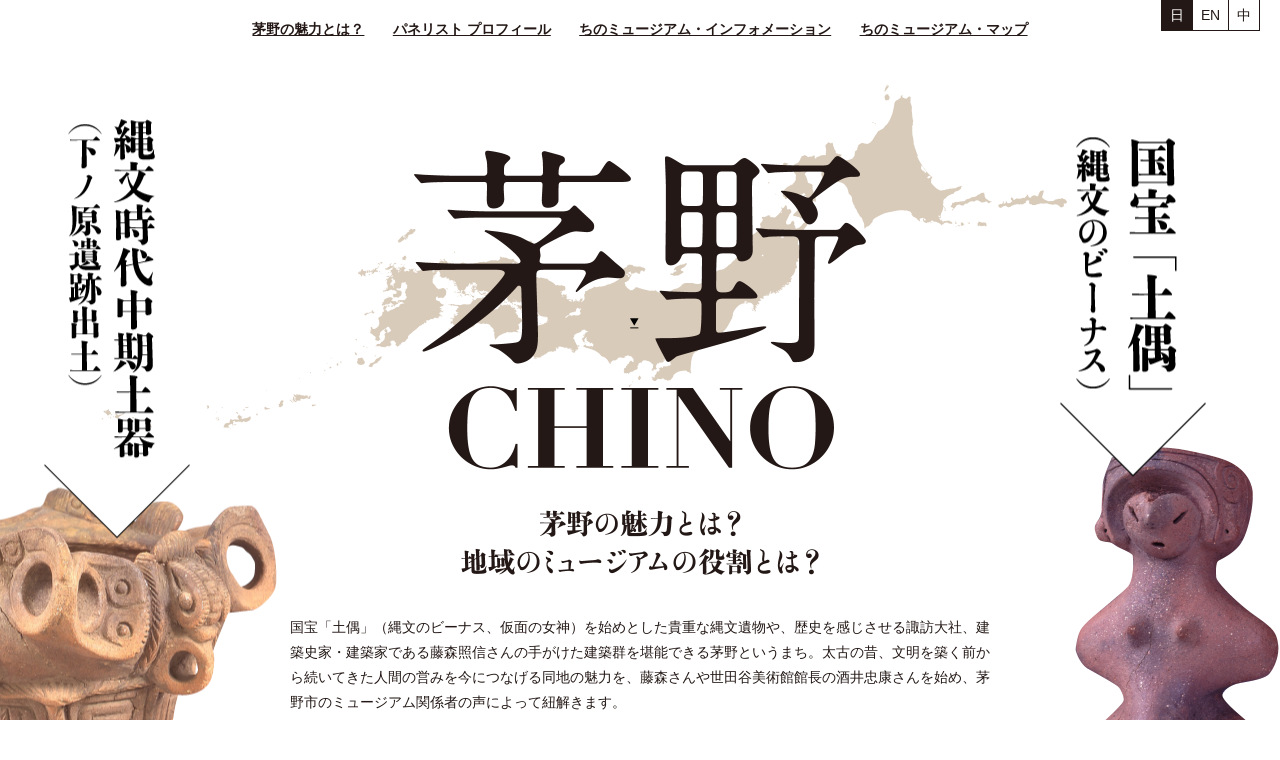

--- FILE ---
content_type: text/html
request_url: http://www.chinoshiminkan.jp/chinomuseum/
body_size: 11207
content:
<!DOCTYPE html><html><head><meta charset="utf-8"><meta name="description" content="茅野の魅力とは？ 地域のミュージアムの役割とは？"><meta name="viewport" content="width=device-width, initial-scale=1, minimal-ui"><title>茅野</title><meta name="mobile-web-app-capable" content="yes"><link rel="apple-touch-icon-precomposed" sizes="144x144" href="/chinomuseum/images/touch/apple-touch-icon-144x144-precomposed.png"><link rel="apple-touch-icon-precomposed" sizes="114x114" href="/chinomuseum/images/touch/apple-touch-icon-114x114-precomposed.png"><link rel="apple-touch-icon-precomposed" sizes="72x72" href="/chinomuseum/images/touch/apple-touch-icon-72x72-precomposed.png"><link rel="apple-touch-icon-precomposed" href="/chinomuseum/images/touch/apple-touch-icon-57x57-precomposed.png"><meta name="msapplication-TileImage" content="/chinomuseum/images/touch/ms-touch-icon-144x144-precomposed.png"><meta name="msapplication-TileColor" content="#3372DF"><link rel="shortcut icon" href="/chinomuseum/images/touch/touch-icon-57x57.png"><link rel="shortcut icon" sizes="196x196" href="/chinomuseum/images/touch/touch-icon-196x196.png"><link rel="canonical" href="http://www.chinoshiminkan.jp/chinomuseum/"><meta property="og:site_name" content="茅野"><meta property="og:type" content="website"><meta property="og:locale" content="ja_JP"><meta property="fb:app_id" content=""><meta property="og:title" content="茅野"><meta property="og:description" content="茅野の魅力とは？ 地域のミュージアムの役割とは？"><meta property="og:url" content="http://chinoshiminkan.jp/chinomuseum/"><meta property="og:image" content="/chinomuseum/images/ogp.jpg"><meta property="og:image:width" content="1200"><meta property="og:image:height" content="630"><meta name="twitter:card" content="summary_large_image"><meta name="twitter:title" content="茅野"><meta name="twitter:description" content="茅野の魅力とは？ 地域のミュージアムの役割とは？"><meta name="twitter:image" content="/chinomuseum/images/ogp.jpg"><link rel="stylesheet" href="/chinomuseum/styles/h5bp.css"><link rel="stylesheet" href="/chinomuseum/styles/main.css"><script src="https://ajax.googleapis.com/ajax/libs/jquery/2.2.2/jquery.min.js"></script></head><body class="ja"><div class="hfeed site" id="page"><header class="site-header" id="masthead"><div class="site-branding"><h1 class="site-title"><img class="pc" src="/chinomuseum/images/site_title.png" srcset="/chinomuseum/images/site_title.png 452w, /chinomuseum/images/site_title@2x.png 904w" sizes="(min-width: 769px) 40vw, 80vw" width="452" alt="茅野" data-velocity="0"><img class="sp" src="/chinomuseum/images/site_title_sp.png" srcset="/chinomuseum/images/site_title_sp.png 452w, /chinomuseum/images/site_title_sp@2x.png 904w" sizes="(min-width: 769px) 40vw, 80vw" width="452" alt="茅野" data-velocity="0"><span>茅野</span></h1><p class="site-description">茅野の魅力とは？ 地域のミュージアムの役割とは？</p></div><div class="site-header-image"><img src="/chinomuseum/images/site_header_japan.png" srcset="/chinomuseum/images/site_header_japan.png 1140w, /chinomuseum/images/site_header_japan@2x.png 2280w" sizes="90vw" width="1140" alt="茅野" data-velocity="0"></div><nav class="main-navigation" id="site-navigation"><h1 class="nav-title">site navigation</h1><div class="menu-toggle"><i></i></div><div class="menu-main-container"><ul class="menu" id="primary-menu"><li class="menu-item"><a class="scroll" href="/chinomuseum/#entry-about" data-scrollto="#page">茅野の魅力とは？</a></li><li class="menu-item"><a class="scroll" href="/chinomuseum/#entry-panelists" data-scrollto="#entry-panelists">パネリスト プロフィール</a></li><li class="menu-item"><a class="scroll" href="/chinomuseum/#entry-information" data-scrollto="#entry-information">ちのミュージアム・インフォメーション</a></li><li class="menu-item map"><a href="/chinomuseum/map/">ちのミュージアム・マップ</a></li></ul></div><div class="menu-lang-container"><ul class="menu" id="secondary-menu"><li class="menu-item current"><a href="/chinomuseum/">日</a></li><li class="menu-item"><a href="/chinomuseum/en/">EN</a></li><li class="menu-item"><a href="/chinomuseum/ch/">中</a></li></ul></div></nav></header><div class="site-content" id="content"><div class="content-area" id="primary"><main class="site-main" id="main"><article class="hentry entry-about" id="entry-about"><header class="entry-header"><h1 class="entry-title"><img src="/chinomuseum/images/about/title.png" srcset="/chinomuseum/images/about/title.png 358w, /chinomuseum/images/about/title@2x.png 716w" sizes="(min-width: 769px) 30vw, 50vw" width="358" alt="茅野の魅力とは？ 地域のミュージアムの役割とは？" data-velocity="0"><span>茅野の魅力とは？ 地域のミュージアムの役割とは？</span></h1><p>国宝「土偶」（縄文のビーナス、仮面の女神）を始めとした貴重な縄文遺物や、歴史を感じさせる諏訪大社、建築史家・建築家である藤森照信さんの手がけた建築群を堪能できる茅野というまち。太古の昔、文明を築く前から続いてきた人間の営みを今につなげる同地の魅力を、藤森さんや世田谷美術館館長の酒井忠康さんを始め、茅野市のミュージアム関係者の声によって紐解きます。</p><p><small>本記事は、2015年11月1日に茅野市民館で開催されたシンポジウム「ミュージアムから出かけよう」（主催：茅野市ミュージアム活性化推進委員会）を採録、構成したものです。</small></p><div class="arrow-bottom scroll" data-scrollto="#about"><img src="/chinomuseum/images/about/arrow_bottom.png" srcset="/chinomuseum/images/about/arrow_bottom.png 98w, /chinomuseum/images/about/arrow_bottom@2x.png 196w" sizes="(min-width: 769px) 10vw, 20vw" width="98" alt="" data-velocity="0"></div><div class="attractions-images"><figure class="attraction-image attraction-dogu-1 attraction-ja"><a href="#" data-original="/chinomuseum/images/about/lb_dogu_1.jpg" data-lb="true"><img src="/chinomuseum/images/attractions/dogu_1.png" srcset="/chinomuseum/images/attractions/dogu_1.png 237w, /chinomuseum/images/attractions/dogu_1@2x.png 474w" sizes="(min-width: 769px) 30vw, 50vw" width="237" alt="国宝「土偶」（縄文のビーナス）" data-velocity="0"><figcaption><img src="/chinomuseum/images/attractions/dogu_1_caption.png" srcset="/chinomuseum/images/attractions/dogu_1_caption.png 146w, /chinomuseum/images/attractions/dogu_1_caption@2x.png 292w" sizes="(min-width: 769px) 10vw, 20vw" width="146" alt="国宝「土偶」（縄文のビーナス）" data-velocity="0"><span>国宝「土偶」（縄文のビーナス）</span></figcaption></a></figure><figure class="attraction-image attraction-doki attraction-ja"><a href="#" data-original="/chinomuseum/images/about/lb_doki.jpg" data-lb="true"><img src="/chinomuseum/images/attractions/doki.png" srcset="/chinomuseum/images/attractions/doki.png 452w, /chinomuseum/images/attractions/doki@2x.png 904w" sizes="(min-width: 769px) 30vw, 50vw" width="452" alt="縄文時代中期土器 （下ノ原遺跡出土原）" data-velocity="0"><figcaption><img src="/chinomuseum/images/attractions/doki_caption.png" srcset="/chinomuseum/images/attractions/doki_caption.png 146w, /chinomuseum/images/attractions/doki_caption@2x.png 292w" sizes="(min-width: 769px) 10vw, 20vw" width="146" alt="縄文時代中期土器 （下ノ原遺跡出土原）" data-velocity="0"><span>縄文時代中期土器 （下ノ原遺跡出土原）</span></figcaption></a></figure></div></header><div class="entry-content" id="about"><section class="section-about"><div class="section-meta"><ul class="panelists-list"><li class="panelists-list-item"><figure class="panelist-portrait"><img src="/chinomuseum/images/panelists/fujimori.png" srcset="/chinomuseum/images/panelists/fujimori.png 121w, /chinomuseum/images/panelists/fujimori@2x.png 242w" sizes="(min-width: 769px) 10vw, 20vw" width="121" alt="藤森照信" data-velocity="0"><figcaption><span class="panelist-name">藤森照信</span><span class="role">建築史家・建築家<br>東京大学名誉教授・工学院大学特任教授</span></figcaption></figure></li><li class="panelists-list-item"><figure class="panelist-portrait"><img src="/chinomuseum/images/panelists/sakai.png" srcset="/chinomuseum/images/panelists/sakai.png 121w, /chinomuseum/images/panelists/sakai@2x.png 242w" sizes="(min-width: 769px) 10vw, 20vw" width="121" alt="酒井忠康" data-velocity="0"><figcaption><span class="panelist-name">酒井忠康</span><span class="role">世田谷美術館館長、美術評論家<br>美術館連絡協議会理事長</span></figcaption></figure></li></ul><div class="index-number index-number-1">01</div></div><h1 class="section-title">5000年の昔と今がつながる茅野</h1><div class="section-content"><p><b class="name">藤森</b><span class="said">新石器時代のビーナスは世界中で発掘されるんだけど、尖石縄文考古館にある国宝の「縄文のビーナス」ほどいいものはなかなか出ない。宗教的な信仰心が込められているだけではなく、あきらかに“見られること”を意識しているでしょう？　こういう“かわいさ”が他の遺跡からは出てこないんですよ。<br>人類の美術史はラスコーのような旧石器時代の洞窟画から始まるんだけど、新石器時代になると、代表的な遺物は土偶や縄文土器なんです。その中心とも言えるのが尖石の遺跡。縄文土器は山梨や青森の遺跡でも出土されますが、美術品として美しい土偶や土器が出てくるのは圧倒的に尖石ですね。</span></p><p><b class="name">酒井</b><span class="said">これが5000年前に作られたものでしょう？まるでピカソか岡本太郎の作品のようだね。質素だけど内に秘めたエネルギーを感じさせる弥生土器と違って、縄文土器は野性味とか生命力が表に溢れていますよね。</span></p><p><b class="name">藤森</b><span class="said">縄文土器の中にも、秩序と緊張感のあるものもありますよ。下手な人が作るものもあれば上手い人が作るものもあるからね。ただ、縄文土器は個人の作品じゃなくて、集団的創造力の発露だから。これだけ充実した遺物が出土するのは日本のみならず世界的に見ても稀だと思いますよ。不思議なことに、世界屈指の土器と土偶がこの土地から出ている、ということはもっと地元の人も誇りを持っていいと思う。</span></p><p><b class="name">酒井</b><span class="said">なるほど。茅野には他にも藤森さんが建築家としてのキャリアをスタートするきっかけとなった神長官守矢史料館もあります。これがまたいいんだよね。贅沢な素材を使って、近代的な建物を建てるのではなく、その土地にある素材を集めて作り上げられているところがいい。</span></p><p><b class="name">藤森</b><span class="said">僕の父親は神長官守矢史料館が出来た時に、ちょっと不満げだったんですよ。市から依頼されたのに、なんでこんな古臭いボロ小屋作るんだってね（笑）。でもボロに見えるということは、少なくとも環境の邪魔はしていない。</span></p><p><b class="name">酒井</b><span class="said">それがいいんですよ。北海道の旭山動物園も、拾った素材を集めて作られているでしょう。そうした建物には“貧しさの輝き”が宿るものです。僕が初めてここに訪れた時、藤森さんが「これ食べる？」って小さな木の実をくれた。お客さんにその辺で拾った木の実をあげる人なんてなかなかいないよ（笑）。そういう何気ない振る舞いが、フジモリ建築にもにじみ出ている気がします。だから国内外から多くの人が見に来るんだと思いますよ。</span></p><p><b class="name">藤森</b><span class="said">日本はどうしても観光化で地域の大事なものが失われている気がする。もっとその土地の歴史や風土に根ざした施設づくりを目指すべきだと思うんです。</span></p><p><b class="name">酒井</b><span class="said">生活との近しさが大事だよね。神長官守矢史料館から歩いて５分ほどのところには、藤森さんが設計した高過庵、空飛ぶ泥舟もあります。まるで現代美術家のヨーゼフ・ボイスの作品のようです。僕は高所恐怖症なので中には入れなかったけれど（笑）。茅野に来たら、ぜひ合わせて見て欲しいですね。</span></p><div class="attractions-images"><figure class="attraction-image attraction-dogu-2 attraction-ja"><a href="#" data-original="/chinomuseum/images/about/lb_dogu_2.jpg" data-lb="true"><img src="/chinomuseum/images/attractions/dogu_2.png" srcset="/chinomuseum/images/attractions/dogu_2.png 278w, /chinomuseum/images/attractions/dogu_2@2x.png 556w" sizes="(min-width: 769px) 30vw, 50vw" width="278" alt="国宝「土偶」（仮面の女神）出土したときの様子" data-velocity="0"><figcaption><img src="/chinomuseum/images/attractions/dogu_2_caption.png" srcset="/chinomuseum/images/attractions/dogu_2_caption.png 146w, /chinomuseum/images/attractions/dogu_2_caption@2x.png 292w" sizes="(min-width: 769px) 10vw, 20vw" width="146" alt="国宝「土偶」（仮面の女神）出土したときの様子" data-velocity="0"><span>国宝「土偶」（仮面の女神）出土したときの様子</span></figcaption></a></figure><figure class="attraction-image attraction-jinchokan attraction-ja"><a href="#" data-original="/chinomuseum/images/about/lb_jinchokan.jpg" data-lb="true"><img src="/chinomuseum/images/attractions/jinchokan.png" srcset="/chinomuseum/images/attractions/jinchokan.png 408w, /chinomuseum/images/attractions/jinchokan@2x.png 816w" sizes="(min-width: 769px) 30vw, 50vw" width="408" alt="神長官守矢史料館" data-velocity="0"><figcaption><img src="/chinomuseum/images/attractions/jinchokan_caption.png" srcset="/chinomuseum/images/attractions/jinchokan_caption.png 140w, /chinomuseum/images/attractions/jinchokan_caption@2x.png 280w" sizes="(min-width: 769px) 10vw, 20vw" width="140" alt="神長官守矢史料館" data-velocity="0"><span>神長官守矢史料館</span></figcaption></a></figure><figure class="attraction-image attraction-takasugian attraction-ja"><a href="#" data-original="/chinomuseum/images/about/lb_takasugian.jpg" data-lb="true"><img src="/chinomuseum/images/attractions/takasugian.png" srcset="/chinomuseum/images/attractions/takasugian.png 315w, /chinomuseum/images/attractions/takasugian@2x.png 630w" sizes="(min-width: 769px) 30vw, 50vw" width="315" alt="高過庵" data-velocity="0.1"><figcaption><img src="/chinomuseum/images/attractions/takasugian_caption.png" srcset="/chinomuseum/images/attractions/takasugian_caption.png 93w, /chinomuseum/images/attractions/takasugian_caption@2x.png 186w" sizes="(min-width: 769px) 10vw, 20vw" width="93" alt="高過庵" data-velocity="0.12"><span>高過庵</span></figcaption></a></figure><figure class="attraction-image attraction-dorofune attraction-ja"><a href="#" data-original="/chinomuseum/images/about/lb_dorofune.jpg" data-lb="true"><img src="/chinomuseum/images/attractions/dorofune.png" srcset="/chinomuseum/images/attractions/dorofune.png 889w, /chinomuseum/images/attractions/dorofune@2x.png 1778w" sizes="(min-width: 769px) 30vw, 50vw" width="889" alt="空飛ぶ泥舟" data-velocity="0"><figcaption><img src="/chinomuseum/images/attractions/dorofune_caption.png" srcset="/chinomuseum/images/attractions/dorofune_caption.png 93w, /chinomuseum/images/attractions/dorofune_caption@2x.png 186w" sizes="(min-width: 769px) 10vw, 20vw" width="93" alt="空飛ぶ泥舟" data-velocity="0"><span>空飛ぶ泥舟</span></figcaption></a></figure></div><div class="sp-images"><figure class="sp-image sp-doki"><a href="#" data-original="/chinomuseum/images/about/lb_doki.jpg" data-lb="true"><img src="/chinomuseum/images/about/lb_doki.jpg" width="468" alt="縄文時代中期土器 （下ノ原遺跡出土原）"><figcaption><span>縄文時代中期土器 （下ノ原遺跡出土原）</span></figcaption></a></figure><figure class="sp-image sp-dogu-1"><a href="#" data-original="/chinomuseum/images/about/lb_dogu_1.jpg" data-lb="true"><img src="/chinomuseum/images/about/lb_dogu_1.jpg" width="470" alt="国宝「土偶」（縄文のビーナス）"><figcaption><span>国宝「土偶」（縄文のビーナス）</span></figcaption></a></figure><figure class="sp-image sp-jinchokan"><a href="#" data-original="/chinomuseum/images/about/lb_jinchokan.jpg" data-lb="true"><img src="/chinomuseum/images/about/lb_jinchokan.jpg" width="600" alt="神長官守矢史料館"><figcaption><span>神長官守矢史料館</span></figcaption></a></figure><figure class="sp-image sp-dogu-2"><a href="#" data-original="/chinomuseum/images/about/lb_dogu_2.jpg" data-lb="true"><img src="/chinomuseum/images/about/lb_dogu_2.jpg" width="600" alt="国宝「土偶」（仮面の女神）出土したときの様子"><figcaption><span>国宝「土偶」（仮面の女神）出土したときの様子</span></figcaption></a></figure><figure class="sp-image sp-takasugian"><a href="#" data-original="/chinomuseum/images/about/lb_takasugian.jpg" data-lb="true"><img src="/chinomuseum/images/about/lb_takasugian.jpg" width="399" alt="高過庵"><figcaption><span>高過庵</span></figcaption></a></figure><figure class="sp-image sp-dorofune"><a href="#" data-original="/chinomuseum/images/about/lb_dorofune.jpg" data-lb="true"><img src="/chinomuseum/images/about/lb_dorofune.jpg" width="600" alt="空飛ぶ泥舟"><figcaption><span>空飛ぶ泥舟</span></figcaption></a></figure></div></div></section><section class="section-about"><div class="section-meta"><ul class="panelists-list"><li class="panelists-list-item"><figure class="panelist-portrait"><img src="/chinomuseum/images/panelists/iwasaki.png" srcset="/chinomuseum/images/panelists/iwasaki.png 121w, /chinomuseum/images/panelists/iwasaki@2x.png 242w" sizes="(min-width: 769px) 10vw, 20vw" width="121" alt="岩崎和子" data-velocity="0"><figcaption><span class="panelist-name">岩崎和子</span><span class="role">縄文プロジェクト実行市民会議<br>楽しむ部会部会長</span></figcaption></figure></li><li class="panelists-list-item"><figure class="panelist-portrait"><img src="/chinomuseum/images/panelists/moriya.png" srcset="/chinomuseum/images/panelists/moriya.png 121w, /chinomuseum/images/panelists/moriya@2x.png 242w" sizes="(min-width: 769px) 10vw, 20vw" width="121" alt="守矢昌文" data-velocity="0"><figcaption><span class="panelist-name">守矢昌文</span><span class="role">茅野市尖石縄文考古館館長</span></figcaption></figure></li><li class="panelists-list-item"><figure class="panelist-portrait"><img src="/chinomuseum/images/panelists/tsujino.png" srcset="/chinomuseum/images/panelists/tsujino.png 121w, /chinomuseum/images/panelists/tsujino@2x.png 242w" sizes="(min-width: 769px) 10vw, 20vw" width="121" alt="辻野隆之" data-velocity="0"><figcaption><span class="panelist-name">辻野隆之</span><span class="role">茅野市美術館長</span></figcaption></figure></li><li class="panelists-list-item"><figure class="panelist-portrait"><img src="/chinomuseum/images/panelists/tokunaga.png" srcset="/chinomuseum/images/panelists/tokunaga.png 121w, /chinomuseum/images/panelists/tokunaga@2x.png 242w" sizes="(min-width: 769px) 10vw, 20vw" width="121" alt="徳永高志" data-velocity="0"><figcaption><span class="panelist-name">徳永高志</span><span class="role">茅野市民館コアアドバイザー</span></figcaption></figure></li></ul><div class="index-number index-number-2">02</div></div><h1 class="section-title">地域全体がミュージアム!?</h1><div class="section-content"><p><b class="name">辻野</b><span class="said">JR茅野駅と接続している茅野市美術館を含む茅野市民館を始め、茅野は多くのミュージアムが集積する珍しい地域だと思います。“縄文のまち”茅野を発信していくために、ミュージアムが果たす役割はなんだと思いますか？</span></p><p><b class="name">岩崎</b><span class="said">先日、茅野市内の6館のミュージアムの連携事業として行なわれた「ちのミュージアム・ピクニック」というイベントに参加しました。私は茅野に長らく住んでいますが、移動は常に車なので、今まではそれぞれのミュージアムに行って帰ってくるだけでした。ところが今回、バスに乗って茅野を“巡る”という感覚を覚えました。<br>ガイドさんの解説を聞きながら車窓を眺めると、自分の知らなかった地域の歴史やつながりが見えてきました。八ヶ岳の自然や縄文遺跡など様々な観光資源があるのは知っていましたが、乙女滝の景観が江戸時代の農地開発によって生まれたことや、御柱祭の木落し坂が太古の昔に流れ出した溶岩で出来ていることは知りませんでした。これらの土地固有の“輝き”を知る入口が茅野のミュージアムの役割なのではないでしょうか。</span></p><p><b class="name">酒井</b><span class="said">いままでは点だったミュージアムが線でつながる。これだけ魅力的な地域資源に恵まれた土地だからこそ、地域全体をミュージアムとして捉えるのは賛成ですね。</span></p><p><b class="name">守矢</b><span class="said">八ヶ岳のある中部高地は日本列島の“へそ”にあたります。西日本と東日本の文化がぶつかりあう場所だからこそ、こうした優れた縄文文化が発達したのだと思います。自分が立っている土地の下から国宝が出土されるまちなんだ、ということ、“縄文”を身近に感じられるこの土地の魅力を、地元の人にももっと知ってもらいたい。そのために私たちとミュージアムは、八ヶ岳の自然や縄文遺跡を含めた周りの環境とともに、歴史を発信していく必要があると思います。</span></p><p><b class="name">藤森</b><span class="said">周りの環境が、ミュージアムに影響するというのはあると思う。でないと、わざわざ遠くから来る意味がない。八ヶ岳総合博物館や康耀堂美術館、蓼科高原美術館は八ヶ岳の自然とセットで見て欲しいし、神長官守矢史料館は諏訪大社とセットで見てもらいたい。</span></p><p><b class="name">徳永</b><span class="said">どのまちにも、文化的な資源が眠っているはずです。でも実は、地元の市民の方々のほうが、そうしたことに気づいていなかったりする。これはもったいないですよね。こうした地元の文化資源を発見して守り、伝える努力をしていくのがミュージアムの役割なのだと思います。</span></p><div class="attractions-images"><figure class="attraction-image attraction-yatsugatake attraction-ja"><a href="#" data-original="/chinomuseum/images/about/lb_yatsugatake.jpg" data-lb="true"><img src="/chinomuseum/images/attractions/yatsugatake.png" srcset="/chinomuseum/images/attractions/yatsugatake.png 432w, /chinomuseum/images/attractions/yatsugatake@2x.png 864w" sizes="(min-width: 769px) 30vw, 50vw" width="432" alt="八ヶ岳" data-velocity="0"><figcaption><img src="/chinomuseum/images/attractions/yatsugatake_caption.png" srcset="/chinomuseum/images/attractions/yatsugatake_caption.png 93w, /chinomuseum/images/attractions/yatsugatake_caption@2x.png 186w" sizes="(min-width: 769px) 10vw, 20vw" width="93" alt="八ヶ岳" data-velocity="0"><span>八ヶ岳</span></figcaption></a></figure><figure class="attraction-image attraction-onbashira attraction-ja"><a href="#" data-original="/chinomuseum/images/about/lb_onbashira.jpg" data-lb="true"><img src="/chinomuseum/images/attractions/onbashira.png" srcset="/chinomuseum/images/attractions/onbashira.png 529w, /chinomuseum/images/attractions/onbashira@2x.png 1058w" sizes="(min-width: 769px) 30vw, 50vw" width="529" alt="諏訪大社上社御柱祭 山出し（木落し坂にて、2010年）" data-velocity="0"><figcaption><img src="/chinomuseum/images/attractions/onbashira_caption.png" srcset="/chinomuseum/images/attractions/onbashira_caption.png 134w, /chinomuseum/images/attractions/onbashira_caption@2x.png 268w" sizes="(min-width: 769px) 10vw, 20vw" width="134" alt="諏訪大社上社御柱祭 山出し（木落し坂にて、2010年）" data-velocity="0"><span>諏訪大社上社御柱祭 山出し（木落し坂にて、2010年）</span></figcaption></a></figure><figure class="attraction-image attraction-sogo attraction-ja"><a class="scroll" href="#" data-scrollto="#yatsugatake-museum"><img src="/chinomuseum/images/attractions/sogo.png" srcset="/chinomuseum/images/attractions/sogo.png 311w, /chinomuseum/images/attractions/sogo@2x.png 622w" sizes="(min-width: 769px) 30vw, 50vw" width="311" alt="茅野市八ヶ岳総合博物館" data-velocity="0"><figcaption><img src="/chinomuseum/images/attractions/sogo_caption.png" srcset="/chinomuseum/images/attractions/sogo_caption.png 80w, /chinomuseum/images/attractions/sogo_caption@2x.png 160w" sizes="(min-width: 769px) 10vw, 20vw" width="80" alt="茅野市八ヶ岳総合博物館" data-velocity="0"><span>茅野市八ヶ岳総合博物館</span></figcaption></a></figure><figure class="attraction-image attraction-suwataisha attraction-ja"><a href="#" data-original="/chinomuseum/images/about/lb_suwataisha.jpg" data-lb="true"><img src="/chinomuseum/images/attractions/suwataisha.png" srcset="/chinomuseum/images/attractions/suwataisha.png 336w, /chinomuseum/images/attractions/suwataisha@2x.png 672w" sizes="(min-width: 769px) 30vw, 50vw" width="336" alt="諏訪大社上社前宮" data-velocity="0"><figcaption><img src="/chinomuseum/images/attractions/suwataisha_caption.png" srcset="/chinomuseum/images/attractions/suwataisha_caption.png 93w, /chinomuseum/images/attractions/suwataisha_caption@2x.png 186w" sizes="(min-width: 769px) 10vw, 20vw" width="93" alt="諏訪大社上社前宮" data-velocity="0"><span>諏訪大社上社前宮</span></figcaption></a></figure><figure class="attraction-image attraction-togariishi attraction-ja"><a class="scroll" href="#" data-scrollto="#togariishi-museum-of-jomon-archaeology"><img src="/chinomuseum/images/attractions/togariishi.png" srcset="/chinomuseum/images/attractions/togariishi.png 296w, /chinomuseum/images/attractions/togariishi@2x.png 592w" sizes="(min-width: 769px) 30vw, 50vw" width="296" alt="茅野市尖石縄文考古館" data-velocity="0"><figcaption><img src="/chinomuseum/images/attractions/togariishi_caption.png" srcset="/chinomuseum/images/attractions/togariishi_caption.png 80w, /chinomuseum/images/attractions/togariishi_caption@2x.png 160w" sizes="(min-width: 769px) 10vw, 20vw" width="80" alt="茅野市尖石縄文考古館" data-velocity="0"><span>茅野市尖石縄文考古館</span></figcaption></a></figure></div><div class="sp-images"><figure class="sp-image sp-onbashira"><a href="#" data-original="/chinomuseum/images/about/lb_onbashira.jpg" data-lb="true"><img src="/chinomuseum/images/about/lb_onbashira.jpg" width="600" alt="諏訪大社上社御柱祭 山出し"><figcaption><span>諏訪大社上社御柱祭 山出し</span></figcaption></a></figure><figure class="sp-image sp-yatsugatake"><a href="#" data-original="/chinomuseum/images/about/lb_yatsugatake.jpg" data-lb="true"><img src="/chinomuseum/images/about/lb_yatsugatake.jpg" width="600" alt="八ヶ岳"><figcaption><span>八ヶ岳</span></figcaption></a></figure><figure class="sp-image sp-suwataisha"><a href="#" data-original="/chinomuseum/images/about/lb_suwataisha.jpg" data-lb="true"><img src="/chinomuseum/images/about/lb_suwataisha.jpg" width="600" alt="諏訪大社上社前宮"><figcaption><span>諏訪大社上社前宮</span></figcaption></a></figure></div></div></section><section class="section-about"><div class="section-meta"><div class="index-number index-number-3">03</div></div><h1 class="section-title">地域の”縄文力”を活かそう</h1><div class="section-content"><p><b class="name">酒井</b><span class="said">土地と深くつながっているという感覚を、もっと教育現場で養わなきゃいけない。絵を描くなんて高尚なことをしなくていい。まずは泥んこ遊びから始めたらいい。もっと野生を回復させる必要があると思う。美術と体育の授業を一緒にして、自然のサイクルを学ぶ機会をミュージアムが担ってほしい。</span></p><p><b class="name">藤森</b><span class="said">僕は“縄文”をそれほど意識せずに茅野に育ってきました。この辺りに生まれると、空気みたいなものですから。ところが最近になって周りから言われるようになった。「5000年前と今がつながる地域は他にないですよ」とね。それから縄文について考えるようになった。<br>縄文土器の大きさを見ても、なんだか不思議でしょう。こんなに食べ物を溜め込んでいたのか、ということが想像できる。茅野のミュージアムではそれぞれ、土器づくりのワークショップや様々な教育普及活動を行っていますが、僕はね、これからは小・中学校で鹿狩りの授業を取り入れてもらいたいと思っている。文明が滅んでも生き残っていけるくらいの、縄文の人々の逞しさを受け継いでいるということが、この土地の自慢になったらいいと思いますね。</span></p><div class="attractions-images"><figure class="attraction-image attraction-tateshina attraction-ja"><a class="scroll" href="#" data-scrollto="#tateshina-kogen-museum-of-art"><img src="/chinomuseum/images/attractions/tateshina.png" srcset="/chinomuseum/images/attractions/tateshina.png 308w, /chinomuseum/images/attractions/tateshina@2x.png 616w" sizes="(min-width: 769px) 30vw, 50vw" width="308" alt="蓼科高原美術館矢崎虎夫記念館" data-velocity="0"><figcaption><img src="/chinomuseum/images/attractions/tateshina_caption.png" srcset="/chinomuseum/images/attractions/tateshina_caption.png 80w, /chinomuseum/images/attractions/tateshina_caption@2x.png 160w" sizes="(min-width: 769px) 10vw, 20vw" width="80" alt="蓼科高原美術館矢崎虎夫記念館" data-velocity="0"><span>蓼科高原美術館矢崎虎夫記念館</span></figcaption></a></figure><figure class="attraction-image attraction-chino-museum attraction-ja"><a class="scroll" href="#" data-scrollto="#chino-museum-of-art"><img src="/chinomuseum/images/attractions/chino_museum.png" srcset="/chinomuseum/images/attractions/chino_museum.png 324w, /chinomuseum/images/attractions/chino_museum@2x.png 648w" sizes="(min-width: 769px) 30vw, 50vw" width="324" alt="茅野市美術館" data-velocity="0"><figcaption><img src="/chinomuseum/images/attractions/chino_museum_caption.png" srcset="/chinomuseum/images/attractions/chino_museum_caption.png 80w, /chinomuseum/images/attractions/chino_museum_caption@2x.png 160w" sizes="(min-width: 769px) 10vw, 20vw" width="80" alt="茅野市美術館" data-velocity="0"><span>茅野市美術館</span></figcaption></a></figure><figure class="attraction-image attraction-koyodo attraction-ja"><a class="scroll" href="#" data-scrollto="#koyodo-museum-of-art"><img src="/chinomuseum/images/attractions/koyodo.png" srcset="/chinomuseum/images/attractions/koyodo.png 304w, /chinomuseum/images/attractions/koyodo@2x.png 608w" sizes="(min-width: 769px) 30vw, 50vw" width="304" alt="京都造形芸術大学付属康耀堂美術館" data-velocity="0"><figcaption><img src="/chinomuseum/images/attractions/koyodo_caption.png" srcset="/chinomuseum/images/attractions/koyodo_caption.png 80w, /chinomuseum/images/attractions/koyodo_caption@2x.png 160w" sizes="(min-width: 769px) 10vw, 20vw" width="80" alt="京都造形芸術大学付属康耀堂美術館" data-velocity="0"><span>京都造形芸術大学付属康耀堂美術館</span></figcaption></a></figure><figure class="attraction-image attraction-jinchokan-s attraction-ja"><a class="scroll" href="#" data-scrollto="#jinchokan-moriya-historical-museum"><img src="/chinomuseum/images/attractions/jinchokan_s.png" srcset="/chinomuseum/images/attractions/jinchokan_s.png 323w, /chinomuseum/images/attractions/jinchokan_s@2x.png 646w" sizes="(min-width: 769px) 30vw, 50vw" width="323" alt="茅野市神長官守矢史料館" data-velocity="0"><figcaption><img src="/chinomuseum/images/attractions/jinchokan_s_caption.png" srcset="/chinomuseum/images/attractions/jinchokan_s_caption.png 80w, /chinomuseum/images/attractions/jinchokan_s_caption@2x.png 160w" sizes="(min-width: 769px) 10vw, 20vw" width="80" alt="茅野市神長官守矢史料館" data-velocity="0"><span>茅野市神長官守矢史料館</span></figcaption></a></figure></div></div></section></div><footer class="entry-footer"><figure class="attraction-image attraction-yatsugatake-full attraction-ja"><img src="/chinomuseum/images/attractions/yatsugatake_full.png" width="1280" height="600" data-velocity="0.15"><figcaption><img src="/chinomuseum/images/attractions/yatsugatake_caption.png" srcset="/chinomuseum/images/attractions/yatsugatake_caption.png 93w, /chinomuseum/images/attractions/yatsugatake_caption@2x.png 186w" sizes="(min-width: 769px) 10vw, 20vw" width="93" alt="八ヶ岳" data-velocity="0.2"><span>八ヶ岳</span></figcaption></figure></footer></article><article class="hentry entry-panelists" id="entry-panelists"><header class="entry-header"><h1 class="entry-title">パネリスト プロフィール</h1></header><div class="entry-content"><section><h1>パネリスト プロフィール</h1><section class="section-panelists"><figure class="panelist-portrait"><img src="/chinomuseum/images/panelists/sakai.png" srcset="/chinomuseum/images/panelists/sakai.png 121w, /chinomuseum/images/panelists/sakai@2x.png 242w" sizes="(min-width: 769px) 10vw, 20vw" width="121" alt="酒井忠康" data-velocity="0"></figure><div class="panelist-profile"><h1 class="section-title">酒井忠康│<small>世田谷美術館館長、美術評論家、美術館連絡協議会理事長</small></h1><p>1941年、北海道生まれ。慶應義塾大学文学部卒業。神奈川県立近代美術館に勤務、同館館長を経て、2004年より世田谷美術館館長。ヴェネツィア・ビエンナーレ、サンパウロ・ビエンナーレなどのコミッショナーを歴任。著書に『彫刻家との対話』、『ある日の画家＝それぞれの時』、『鍵のない館長の抽斗』など。</p></div></section><section class="section-panelists"><figure class="panelist-portrait"><img src="/chinomuseum/images/panelists/fujimori.png" srcset="/chinomuseum/images/panelists/fujimori.png 121w, /chinomuseum/images/panelists/fujimori@2x.png 242w" sizes="(min-width: 769px) 10vw, 20vw" width="121" alt="藤森照信" data-velocity="0"></figure><div class="panelist-profile"><h1 class="section-title">藤森照信│<small>建築史家・建築家、東京大学名誉教授・工学院大学特任教授</small></h1><p>1946年、長野県茅野市生まれ。諏訪清陵高校卒業まで茅野市で過ごす。東京大学教授・工学院大学教授歴任。近代建築史・都市史研究の第一人者として多くの業績を残す。一方、茅野市で神長官守矢史料館(1991年)を設計し建築家としてデビュー。自然素材や植物を用いて独創的な建築を創り続けている。</p></div></section><section class="section-panelists"><figure class="panelist-portrait panelist-small"><img src="/chinomuseum/images/panelists/iwasaki.png" srcset="/chinomuseum/images/panelists/iwasaki.png 121w, /chinomuseum/images/panelists/iwasaki@2x.png 242w" sizes="(min-width: 769px) 10vw, 20vw" width="121" alt="岩崎和子" data-velocity="0"></figure><div class="panelist-profile"><h1 class="section-title">岩崎和子│<small>縄文プロジェクト実行市民会議 楽しむ部会部会長</small></h1><p>現代工芸美術家協会会友。<br>縄文プロジェクト実行市民会議メンバーとして街づくりに協力している。</p></div></section><section class="section-panelists"><figure class="panelist-portrait panelist-small"><img src="/chinomuseum/images/panelists/moriya.png" srcset="/chinomuseum/images/panelists/moriya.png 121w, /chinomuseum/images/panelists/moriya@2x.png 242w" sizes="(min-width: 769px) 10vw, 20vw" width="121" alt="守矢昌文" data-velocity="0"></figure><div class="panelist-profile"><h1 class="section-title">守矢昌文│<small>茅野市尖石縄文考古館館長</small></h1><p>茅野市生まれ。茅野市の縄文文化を識って、体感していただくお手伝いをしている。</p></div></section><section class="section-panelists"><figure class="panelist-portrait panelist-small"><img src="/chinomuseum/images/panelists/tsujino.png" srcset="/chinomuseum/images/panelists/tsujino.png 121w, /chinomuseum/images/panelists/tsujino@2x.png 242w" sizes="(min-width: 769px) 10vw, 20vw" width="121" alt="辻野隆之" data-velocity="0"></figure><div class="panelist-profile"><h1 class="section-title">辻野隆之│<small>茅野市美術館長</small></h1><p>茅野市民館指定管理者（株）地域文化創造 代表取締役社長。<br>市民主体の文化創造を目指している。</p></div></section></section><section><h1>コーディネーター</h1><section class="section-panelists"><figure class="panelist-portrait panelist-small"><img src="/chinomuseum/images/panelists/tokunaga.png" srcset="/chinomuseum/images/panelists/tokunaga.png 121w, /chinomuseum/images/panelists/tokunaga@2x.png 242w" sizes="(min-width: 769px) 10vw, 20vw" width="121" alt="徳永高志" data-velocity="0"></figure><div class="panelist-profile"><h1 class="section-title">徳永高志│<small>茅野市民館コアアドバイザー</small></h1><p>茅野のほか、松山市、愛媛県内子町、神戸市、伊予市等のアートプロジェクトや文化政策にかかわる。</p></div></section></section></div><footer class="entry-footer"></footer></article><article class="hentry entry-information" id="entry-information"><header class="entry-header"><h1 class="entry-title">ちのミュージアム・インフォメーション</h1><div class="entry-meta"><a class="pdf" href="/chinomuseum/pdf/chinomuseum_information_ja.pdf" target="_blank">PDF ダウンロード</a></div></header><div class="entry-content"><section class="section-information" id="togariishi-museum-of-jomon-archaeology"><div class="section-information-inner"><figure class="section-information-image"><img src="/chinomuseum/images/information/togariishi.jpg" srcset="/chinomuseum/images/information/togariishi.jpg 250w, /chinomuseum/images/information/togariishi@2x.jpg 500w" sizes="(min-width: 769px) 30vw, 100vw" width="250" alt="茅野市尖石縄文考古館" data-velocity="0"></figure><div class="section-information-texts"><h1 class="section-title">茅野市尖石縄文考古館</h1><div class="section-content"><p class="lead">縄文研究の始発点で縄文文化に触れる</p><p>特別史跡尖石石器時代遺跡の一角にある当館は、2体の国宝「土偶」（縄文のビーナス、仮面の女神）を筆頭に、八ヶ岳山麓の縄文文化を代表する躍動感あふれる土器や美しいヒスイの装身具など2,000点を展示しています。</p><p><small>〒391-0213 長野県茅野市豊平4734-132<br>Tel.0266-76-2270<br>■ JR中央本線・茅野駅下車、バスで渋の湯線「尖石縄文考古館前」下車<br>■中央自動車道・諏訪ICより車で約25分</small></p><p><small>休館日│月曜日（臨時開館をする場合あり）、年末年始及び祝日の翌日<br>観覧料│大人500円（400円）、高校生300円（200円）、小中学生200円（150円）<br>※（　）内は20名以上の団体割引料金　※諏訪6市町村在住の小中学生、茅野市在住の高校生または茅野市内の高校に通う高校生、障がい者手帳をお持ちの方と付き添いの方1名、諏訪市ミュージアムパスポートをお持ちの方は無料</small></p><p><a class="small" href="https://www.city.chino.lg.jp/site/togariishi/" target="_blank">〉website</a></p></div></div></div></section><section class="section-information" id="yatsugatake-museum"><div class="section-information-inner"><figure class="section-information-image"><img src="/chinomuseum/images/information/yatsugatake.jpg" srcset="/chinomuseum/images/information/yatsugatake.jpg 250w, /chinomuseum/images/information/yatsugatake@2x.jpg 500w" sizes="(min-width: 769px) 30vw, 100vw" width="250" alt="茅野市八ヶ岳総合博物館" data-velocity="0"></figure><div class="section-information-texts"><h1 class="section-title">茅野市八ヶ岳総合博物館</h1><div class="section-content"><p class="lead">茅野市の自然・文化のすべてがわかる</p><p>茅野市の大地の成り立ちや動植物といった自然、縄文時代以降の考古・史跡資料といった歴史・民俗、寒天・のこぎりなどの産業、文芸について総合的に展示しています。また、それぞれの分野について企画展や講座を数多く開催しています。</p><p><small>〒391-0213 長野県茅野市豊平6983<br>Tel.0266-73-0300<br>■ JR中央本線・茅野駅下車、バスで福沢入口バス停・理科大入口バス停下車徒歩数分<br>■ 中央自動車道・諏訪ICより車で15分</small></p><p><small>開館時間│9:00～16:30<br>休館日│月曜日、年末年始及び祝日の翌日<br>観覧料│大人310円、高校生210円、小中学生150円<br>（団体 20名以上 大人210円、高校生150円、小中学生100円）<br>※諏訪6市町村在住・在学の小中学生、茅野市在住・在学の高校生は無料</small></p><p><a class="small" href="https://www.city.chino.lg.jp/site/y-hakubutsukan/" target="_blank">〉website</a></p></div></div></div></section><section class="section-information" id="jinchokan-moriya-historical-museum"><div class="section-information-inner"><figure class="section-information-image"><img src="/chinomuseum/images/information/jinchokan.jpg" srcset="/chinomuseum/images/information/jinchokan.jpg 250w, /chinomuseum/images/information/jinchokan@2x.jpg 500w" sizes="(min-width: 769px) 30vw, 100vw" width="250" alt="茅野市神長官守矢史料館" data-velocity="0"></figure><div class="section-information-texts"><h1 class="section-title">茅野市神長官守矢史料館</h1><div class="section-content"><p class="lead">諏訪信仰の原点がわかる</p><p>諏訪上社の神長官を江戸時代まで務めた、守矢家に伝わる古文書約1,600点を収蔵する目的でつくられました。守矢文書は諏訪上社の神事に関わる記録や、武田信玄の書状など、戦国武将にまつわる古文書を多く収蔵しています。</p><p><small>〒391-0013 長野県茅野市宮川389-1<br>Tel.0266-73-7567<br>■ JR中央本線・茅野駅下車、バスで高部バス停まで10分、徒歩3分<br>■ 茅野駅下車、駅より2.5km、徒歩40分</small></p><p><small>開館時間│9:00～16：30<br>休館日│月曜日、年末年始及び祝日の翌日<br>観覧料│大人100円、高校生70円、小中学生50円<br>（団体 20名以上 大人70円、高校生50円、小中学生30円）<br>※諏訪6市町村在住・在学の小中学生、茅野市在住・在学の高校生は無料</small></p><p><a class="small" href="https://www.city.chino.lg.jp/soshiki/bunkazai/1639.html" target="_blank">〉website</a></p></div></div></div></section><section class="section-information" id="chino-museum-of-art"><div class="section-information-inner"><figure class="section-information-image"><img src="/chinomuseum/images/information/chino_museum.jpg" srcset="/chinomuseum/images/information/chino_museum.jpg 250w, /chinomuseum/images/information/chino_museum@2x.jpg 500w" sizes="(min-width: 769px) 30vw, 100vw" width="250" alt="茅野市美術館" data-velocity="0"></figure><div class="section-information-texts"><h1 class="section-title">茅野市美術館</h1><div class="section-content"><p class="lead">地域をみつめ、対話し、紡ぐ美術館</p><p>郷土出身および郷土ゆかりの作家の作品1,000点超を収蔵。美術館の入る文化複合施設・茅野市民館は、施設全体としてホール・美術館・コミュニティの各機能を持ち、特長を活かして美術と他ジャンルとのコラボレーションにも取り組んでいます。</p><p><small>〒391-0002 長野県茅野市塚原1-1-1 茅野市民館内<br>Tel.0266-82-8222<br>■JR中央本線・茅野駅下車、東口直結<br>■中央自動車道・諏訪ICより車で約12分</small></p><p><small>開館時間│9:00～19:00（収蔵作品展）※企画展はその都度設定<br>休館日│火曜日（祝日の場合は直後の休日でない日）、展示入替日、年末年始<br>観覧料│無料（収蔵作品展）※企画展はその都度設定</small></p><p><a class="small" href="http://www.chinoshiminkan.jp/" target="_blank">〉website</a></p></div></div></div></section><section class="section-information" id="koyodo-museum-of-art"><div class="section-information-inner"><figure class="section-information-image"><img src="/chinomuseum/images/information/koyodo.jpg" srcset="/chinomuseum/images/information/koyodo.jpg 250w, /chinomuseum/images/information/koyodo@2x.jpg 500w" sizes="(min-width: 769px) 30vw, 100vw" width="250" alt="京都造形芸術大学附属康耀堂美術館" data-velocity="0"></figure><div class="section-information-texts"><h1 class="section-title">京都造形芸術大学附属康耀堂美術館</h1><div class="section-content"><p class="lead">八ヶ岳の麓、6000坪の森に佇む美術館</p><p>コレクションは近現代の日本画、油画、水彩画、ガラス工芸など約370点。年4回のコレクション展、特別展や企画展のほか、地域住民の皆様が気軽に足を運べる美術館を目指し、コンサートやワークショップなど様々なイベントを開催しています。</p><p><small>〒391-0213 長野県茅野市豊平4734-215<br>Tel.0266-71-6811<br>■ JR中央本線・茅野駅下車、バスで渋の湯線「尖石縄文考古館前」下車すぐ<br>■ 中央自動車道・諏訪ICより車で約30分</small></p><p><small>開館時間│10:00～17:00（入館は16:30まで）<br>休館日│月曜日（祝日の場合翌火曜日）、第4火曜日および展示替期間、冬期休業<br>観覧料│一般300円（高大生含む）、中学生以下・本学学生無料</small></p><p><a class="small" href="http://www.koyodo-museum.com/" target="_blank">〉website</a></p></div></div></div></section><section class="section-information" id="tateshina-kogen-museum-of-art"><div class="section-information-inner"><figure class="section-information-image"><img src="/chinomuseum/images/information/tateshina.jpg" srcset="/chinomuseum/images/information/tateshina.jpg 250w, /chinomuseum/images/information/tateshina@2x.jpg 500w" sizes="(min-width: 769px) 30vw, 100vw" width="250" alt="蓼科高原美術館 矢崎虎夫記念館" data-velocity="0"></figure><div class="section-information-texts"><h1 class="section-title">蓼科高原美術館 矢崎虎夫記念館</h1><div class="section-content"><p class="lead">彫刻は…観て、触れて…心で感じて…</p><p>茅野市出身の彫刻家・矢崎虎夫の作品群を収蔵展示するため、お気に入りの地であった蓼科高原にオープンした美術館。北八ヶ岳ロープウェイの隣接地で、東西のエスプリを融合させた矢崎虎夫の彫刻の世界をお楽しみいただけます。</p><p><small>〒391-0301<br>長野県茅野市北山4035<br>Tel.0266-67-6171または、0266-67-2009（北八ヶ岳リゾート）<br>■ JR中央本線・茅野駅下車、「北八ヶ岳ロープウェイ」行きバス乗車にて、終点下車<br>■ 中央自動車道・諏訪ICより車で約50分</small></p><p><small>開館時間│10:00～15:00<br>休館日│不定休、冬期（11月下旬～4月下旬予定）<br>観覧料│大人500円（400円）、子供300円（250円）<br>※（　）内は30名以上の団体料金</small></p><p><a class="small" href="http://kitayatu.jp/museum/" target="_blank">〉website</a></p></div></div></div></section></div><footer class="entry-footer"></footer></article></main></div></div><footer class="site-footer" id="colophon"><div class="site-footer-inner"><p class="attention">※当事業は文化庁「平成27年度 地域の核となる美術館・歴史博物館支援事業」の補助事業です。</p></div></footer></div><script src="/chinomuseum/scripts/main.min.js" inline></script></body></html>

--- FILE ---
content_type: text/css
request_url: http://www.chinoshiminkan.jp/chinomuseum/styles/main.css
body_size: 23487
content:
@charset "UTF-8";
/**

	Genericons

*/
/* IE8 and below use EOT and allow cross-site embedding. 
   IE9 uses WOFF which is base64 encoded to allow cross-site embedding.
   So unfortunately, IE9 will throw a console error, but it'll still work.
   When the font is base64 encoded, cross-site embedding works in Firefox */
@font-face {
  font-family: "Genericons";
  src: url("./Genericons.eot");
  src: url("./Genericons.eot?") format("embedded-opentype");
  font-weight: normal;
  font-style: normal; }
@font-face {
  font-family: "Genericons";
  src: url("[data-uri]") format("woff"), url("./Genericons.ttf") format("truetype"), url("./Genericons.svg#Genericons") format("svg");
  font-weight: normal;
  font-style: normal; }
@media screen and (-webkit-min-device-pixel-ratio: 0) {
  @font-face {
    font-family: "Genericons";
    src: url("./Genericons.svg#Genericons") format("svg"); } }
/**
 * All Genericons
 */
.genericon {
  font-size: 16px;
  vertical-align: top;
  text-align: center;
  -moz-transition: color .1s ease-in 0;
  -webkit-transition: color .1s ease-in 0;
  display: inline-block;
  font-family: "Genericons";
  font-style: normal;
  font-weight: normal;
  font-variant: normal;
  line-height: 1;
  text-decoration: inherit;
  text-transform: none;
  -moz-osx-font-smoothing: grayscale;
  -webkit-font-smoothing: antialiased;
  speak: none; }

/**
 * Helper classes
 */
.genericon-rotate-90 {
  -webkit-transform: rotate(90deg);
  -moz-transform: rotate(90deg);
  -ms-transform: rotate(90deg);
  -o-transform: rotate(90deg);
  transform: rotate(90deg);
  filter: progid:DXImageTransform.Microsoft.BasicImage(rotation=1); }

.genericon-rotate-180 {
  -webkit-transform: rotate(180deg);
  -moz-transform: rotate(180deg);
  -ms-transform: rotate(180deg);
  -o-transform: rotate(180deg);
  transform: rotate(180deg);
  filter: progid:DXImageTransform.Microsoft.BasicImage(rotation=2); }

.genericon-rotate-270 {
  -webkit-transform: rotate(270deg);
  -moz-transform: rotate(270deg);
  -ms-transform: rotate(270deg);
  -o-transform: rotate(270deg);
  transform: rotate(270deg);
  filter: progid:DXImageTransform.Microsoft.BasicImage(rotation=3); }

.genericon-flip-horizontal {
  -webkit-transform: scale(-1, 1);
  -moz-transform: scale(-1, 1);
  -ms-transform: scale(-1, 1);
  -o-transform: scale(-1, 1);
  transform: scale(-1, 1); }

.genericon-flip-vertical {
  -webkit-transform: scale(1, -1);
  -moz-transform: scale(1, -1);
  -ms-transform: scale(1, -1);
  -o-transform: scale(1, -1);
  transform: scale(1, -1); }

/**
 * Individual icons
 */
.genericon-404:before {
  content: "\f423"; }

.genericon-activity:before {
  content: "\f508"; }

.genericon-anchor:before {
  content: "\f509"; }

.genericon-aside:before {
  content: "\f101"; }

.genericon-attachment:before {
  content: "\f416"; }

.genericon-audio:before {
  content: "\f109"; }

.genericon-bold:before {
  content: "\f471"; }

.genericon-book:before {
  content: "\f444"; }

.genericon-bug:before {
  content: "\f50a"; }

.genericon-cart:before {
  content: "\f447"; }

.genericon-category:before {
  content: "\f301"; }

.genericon-chat:before {
  content: "\f108"; }

.genericon-checkmark:before {
  content: "\f418"; }

.genericon-close:before {
  content: "\f405"; }

.genericon-close-alt:before {
  content: "\f406"; }

.genericon-cloud:before {
  content: "\f426"; }

.genericon-cloud-download:before {
  content: "\f440"; }

.genericon-cloud-upload:before {
  content: "\f441"; }

.genericon-code:before {
  content: "\f462"; }

.genericon-codepen:before {
  content: "\f216"; }

.genericon-cog:before {
  content: "\f445"; }

.genericon-collapse:before {
  content: "\f432"; }

.genericon-comment:before {
  content: "\f300"; }

.genericon-day:before {
  content: "\f305"; }

.genericon-digg:before {
  content: "\f221"; }

.genericon-document:before {
  content: "\f443"; }

.genericon-dot:before {
  content: "\f428"; }

.genericon-downarrow:before {
  content: "\f502"; }

.genericon-download:before {
  content: "\f50b"; }

.genericon-draggable:before {
  content: "\f436"; }

.genericon-dribbble:before {
  content: "\f201"; }

.genericon-dropbox:before {
  content: "\f225"; }

.genericon-dropdown:before {
  content: "\f433"; }

.genericon-dropdown-left:before {
  content: "\f434"; }

.genericon-edit:before {
  content: "\f411"; }

.genericon-ellipsis:before {
  content: "\f476"; }

.genericon-expand:before {
  content: "\f431"; }

.genericon-external:before {
  content: "\f442"; }

.genericon-facebook:before {
  content: "\f203"; }

.genericon-facebook-alt:before {
  content: "\f204"; }

.genericon-fastforward:before {
  content: "\f458"; }

.genericon-feed:before {
  content: "\f413"; }

.genericon-flag:before {
  content: "\f468"; }

.genericon-flickr:before {
  content: "\f211"; }

.genericon-foursquare:before {
  content: "\f226"; }

.genericon-fullscreen:before {
  content: "\f474"; }

.genericon-gallery:before {
  content: "\f103"; }

.genericon-github:before {
  content: "\f200"; }

.genericon-googleplus:before {
  content: "\f206"; }

.genericon-googleplus-alt:before {
  content: "\f218"; }

.genericon-handset:before {
  content: "\f50c"; }

.genericon-heart:before {
  content: "\f461"; }

.genericon-help:before {
  content: "\f457"; }

.genericon-hide:before {
  content: "\f404"; }

.genericon-hierarchy:before {
  content: "\f505"; }

.genericon-home:before {
  content: "\f409"; }

.genericon-image:before {
  content: "\f102"; }

.genericon-info:before {
  content: "\f455"; }

.genericon-instagram:before {
  content: "\f215"; }

.genericon-italic:before {
  content: "\f472"; }

.genericon-key:before {
  content: "\f427"; }

.genericon-leftarrow:before {
  content: "\f503"; }

.genericon-link:before {
  content: "\f107"; }

.genericon-linkedin:before {
  content: "\f207"; }

.genericon-linkedin-alt:before {
  content: "\f208"; }

.genericon-location:before {
  content: "\f417"; }

.genericon-lock:before {
  content: "\f470"; }

.genericon-mail:before {
  content: "\f410"; }

.genericon-maximize:before {
  content: "\f422"; }

.genericon-menu:before {
  content: "\f419"; }

.genericon-microphone:before {
  content: "\f50d"; }

.genericon-minimize:before {
  content: "\f421"; }

.genericon-minus:before {
  content: "\f50e"; }

.genericon-month:before {
  content: "\f307"; }

.genericon-move:before {
  content: "\f50f"; }

.genericon-next:before {
  content: "\f429"; }

.genericon-notice:before {
  content: "\f456"; }

.genericon-paintbrush:before {
  content: "\f506"; }

.genericon-path:before {
  content: "\f219"; }

.genericon-pause:before {
  content: "\f448"; }

.genericon-phone:before {
  content: "\f437"; }

.genericon-picture:before {
  content: "\f473"; }

.genericon-pinned:before {
  content: "\f308"; }

.genericon-pinterest:before {
  content: "\f209"; }

.genericon-pinterest-alt:before {
  content: "\f210"; }

.genericon-play:before {
  content: "\f452"; }

.genericon-plugin:before {
  content: "\f439"; }

.genericon-plus:before {
  content: "\f510"; }

.genericon-pocket:before {
  content: "\f224"; }

.genericon-polldaddy:before {
  content: "\f217"; }

.genericon-portfolio:before {
  content: "\f460"; }

.genericon-previous:before {
  content: "\f430"; }

.genericon-print:before {
  content: "\f469"; }

.genericon-quote:before {
  content: "\f106"; }

.genericon-rating-empty:before {
  content: "\f511"; }

.genericon-rating-full:before {
  content: "\f512"; }

.genericon-rating-half:before {
  content: "\f513"; }

.genericon-reddit:before {
  content: "\f222"; }

.genericon-refresh:before {
  content: "\f420"; }

.genericon-reply:before {
  content: "\f412"; }

.genericon-reply-alt:before {
  content: "\f466"; }

.genericon-reply-single:before {
  content: "\f467"; }

.genericon-rewind:before {
  content: "\f459"; }

.genericon-rightarrow:before {
  content: "\f501"; }

.genericon-search:before {
  content: "\f400"; }

.genericon-send-to-phone:before {
  content: "\f438"; }

.genericon-send-to-tablet:before {
  content: "\f454"; }

.genericon-share:before {
  content: "\f415"; }

.genericon-show:before {
  content: "\f403"; }

.genericon-shuffle:before {
  content: "\f514"; }

.genericon-sitemap:before {
  content: "\f507"; }

.genericon-skip-ahead:before {
  content: "\f451"; }

.genericon-skip-back:before {
  content: "\f450"; }

.genericon-skype:before {
  content: "\f220"; }

.genericon-spam:before {
  content: "\f424"; }

.genericon-spotify:before {
  content: "\f515"; }

.genericon-standard:before {
  content: "\f100"; }

.genericon-star:before {
  content: "\f408"; }

.genericon-status:before {
  content: "\f105"; }

.genericon-stop:before {
  content: "\f449"; }

.genericon-stumbleupon:before {
  content: "\f223"; }

.genericon-subscribe:before {
  content: "\f463"; }

.genericon-subscribed:before {
  content: "\f465"; }

.genericon-summary:before {
  content: "\f425"; }

.genericon-tablet:before {
  content: "\f453"; }

.genericon-tag:before {
  content: "\f302"; }

.genericon-time:before {
  content: "\f303"; }

.genericon-top:before {
  content: "\f435"; }

.genericon-trash:before {
  content: "\f407"; }

.genericon-tumblr:before {
  content: "\f214"; }

.genericon-twitch:before {
  content: "\f516"; }

.genericon-twitter:before {
  content: "\f202"; }

.genericon-unapprove:before {
  content: "\f446"; }

.genericon-unsubscribe:before {
  content: "\f464"; }

.genericon-unzoom:before {
  content: "\f401"; }

.genericon-uparrow:before {
  content: "\f500"; }

.genericon-user:before {
  content: "\f304"; }

.genericon-video:before {
  content: "\f104"; }

.genericon-videocamera:before {
  content: "\f517"; }

.genericon-vimeo:before {
  content: "\f212"; }

.genericon-warning:before {
  content: "\f414"; }

.genericon-website:before {
  content: "\f475"; }

.genericon-week:before {
  content: "\f306"; }

.genericon-wordpress:before {
  content: "\f205"; }

.genericon-xpost:before {
  content: "\f504"; }

.genericon-youtube:before {
  content: "\f213"; }

.genericon-zoom:before {
  content: "\f402"; }

html {
  font-family: sans-serif;
  -webkit-text-size-adjust: 100%;
  -ms-text-size-adjust: 100%; }

body {
  margin: 0; }

article,
aside,
details,
figcaption,
figure,
footer,
header,
main,
menu,
nav,
section,
summary {
  display: block; }

audio,
canvas,
progress,
video {
  display: inline-block;
  vertical-align: baseline; }

audio:not([controls]) {
  display: none;
  height: 0; }

[hidden],
template {
  display: none; }

a {
  background-color: transparent; }

a:active,
a:hover {
  outline: 0; }

abbr[title] {
  border-bottom: 1px dotted; }

b,
strong {
  font-weight: bold; }

dfn {
  font-style: italic; }

h1 {
  font-size: 2em;
  margin: 0.67em 0; }

mark {
  background: #ff0;
  color: #000; }

small {
  font-size: 80%; }

sub,
sup {
  font-size: 75%;
  line-height: 0;
  position: relative;
  vertical-align: baseline; }

sup {
  top: -0.5em; }

sub {
  bottom: -0.25em; }

img {
  border: 0; }

svg:not(:root) {
  overflow: hidden; }

figure {
  margin: 1em 40px; }

hr {
  box-sizing: content-box;
  height: 0; }

pre {
  overflow: auto; }

code,
kbd,
pre,
samp {
  font-family: monospace, monospace;
  font-size: 1em; }

button,
input,
optgroup,
select,
textarea {
  color: inherit;
  font: inherit;
  margin: 0; }

button {
  overflow: visible; }

button,
select {
  text-transform: none; }

button,
html input[type="button"],
input[type="reset"],
input[type="submit"] {
  -webkit-appearance: button;
  cursor: pointer; }

button[disabled],
html input[disabled] {
  cursor: default; }

button::-moz-focus-inner,
input::-moz-focus-inner {
  border: 0;
  padding: 0; }

input {
  line-height: normal; }

input[type="checkbox"],
input[type="radio"] {
  box-sizing: border-box;
  padding: 0; }

input[type="number"]::-webkit-inner-spin-button,
input[type="number"]::-webkit-outer-spin-button {
  height: auto; }

input[type="search"] {
  -webkit-appearance: textfield;
  box-sizing: content-box; }

input[type="search"]::-webkit-search-cancel-button,
input[type="search"]::-webkit-search-decoration {
  -webkit-appearance: none; }

fieldset {
  border: 1px solid #c0c0c0;
  margin: 0 2px;
  padding: 0.35em 0.625em 0.75em; }

legend {
  border: 0;
  padding: 0; }

textarea {
  overflow: auto; }

optgroup {
  font-weight: bold; }

table {
  border-collapse: collapse;
  border-spacing: 0; }

td,
th {
  padding: 0; }

html {
  font-size: 62.5%; }

body {
  background-color: white;
  color: #231815;
  font-family: "游ゴシック体", "YuGothic", "Yu Gothic", "ヒラギノ角ゴ Pro W3", "Hiragino Kaku Gothic Pro", "HG明朝E", "メイリオ", Meiryo, "ＭＳ Ｐゴシック", "MS PGothic", "Helvetica Neue", "Helvetica", "Arial", sans-serif;
  font-size: 1.42rem;
  line-height: 1.8;
  margin: 0 auto; }

body.en {
  font-family: "Helvetica Neue", "Helvetica", "Arial", sans-serif; }

body.ch {
  font-family: "源ノ角ゴシック Regular", "源ノ角ゴシック", "Source Han Sans", "Helvetica Neue", "Helvetica", "Arial", sans-serif; }

* {
  box-sizing: border-box; }

figure {
  margin: 0; }

a:focus,
button:focus {
  outline: none; }

a {
  color: inherit;
  text-decoration: none; }
  a:hover {
    color: inherit; }
  a:visited {
    color: inherit; }

ul {
  list-style: none;
  margin: 0;
  padding: 0; }

dl {
  margin: 0; }

img {
  max-width: 100%;
  width: 100%;
  height: auto; }

figure {
  margin: 0;
  margin-bottom: 1.5em; }

p {
  margin-top: 0; }

.small,
small {
  font-size: 0.85em; }

.clearfix {
  zoom: 1; }
  .clearfix:after {
    content: "";
    display: block;
    clear: both; }

.inline-block {
  display: inline-block; }

.position-relative {
  position: reltive; }

.site {
  padding: 3rem 0 0; }
  .site a {
    -moz-transition: color 0.2s ease-in-out;
    -o-transition: color 0.2s ease-in-out;
    -webkit-transition: color 0.2s ease-in-out;
    transition: color 0.2s ease-in-out; }
    .site a:hover {
      color: #231815; }

.site-content {
  padding: 0 1.5rem; }

.hentry {
  margin-bottom: 6rem; }

.entry-header,
.entry-content,
.entry-footer {
  max-width: 700px;
  margin: 0 auto; }

.entry-title {
  line-height: 1; }

.js-will-change-transform {
  will-change: transform; }

@media all and (min-width: 769px) {
  .site {
    padding: 7rem 0 0;
    overflow-x: hidden; }

  .site-content {
    padding: 0; }

  .hentry {
    margin-bottom: 10rem; }
    .hentry:last-of-type {
      margin-bottom: 0; } }
@media all and (max-width: 769px) {
  body {
    word-wrap: break-word;
    overflow-wrap: break-word; } }
.site-header {
  position: relative; }

.site-branding {
  max-width: 700px;
  margin: 0 auto; }

.site-title {
  text-align: center;
  margin: 0; }
  .site-title .pc {
    display: none;
    max-width: 452px; }
  .site-title .sp {
    width: 100%; }
  .site-title span {
    display: none; }

.site-description {
  display: none; }

.site-header-image {
  display: none;
  overflow: hidden;
  position: absolute;
  z-index: -1;
  top: 0;
  left: 0;
  width: 100%;
  height: 100%;
  text-align: center; }
  .site-header-image img {
    max-width: 1140px; }

@media all and (min-width: 769px) {
  .site-header {
    padding: 8rem 0 1rem; }

  .site-title .pc {
    display: inline; }
  .site-title .sp {
    display: none; }

  .site-header-image {
    display: block; } }
@media all and (max-width: 769px) {
  .site-header {
    margin-bottom: 5rem; }

  .site-logo {
    padding-top: 30px;
    padding-bottom: 30px; }
    .site-logo img {
      width: 60%; } }
.main-navigation {
  line-height: 1.4; }
  .main-navigation .nav-title {
    display: none; }

.menu-main-container {
  text-align: center; }
  .menu-main-container .menu-item {
    position: relative;
    font-weight: bold; }
    .menu-main-container .menu-item a {
      text-decoration: underline; }

.menu-lang-container {
  font-family: "游ゴシック体", "YuGothic", "Yu Gothic", "ヒラギノ角ゴ Pro W3", "Hiragino Kaku Gothic Pro", "HG明朝E", "メイリオ", Meiryo, "ＭＳ Ｐゴシック", "MS PGothic", "Helvetica Neue", "Helvetica", "Arial", sans-serif;
  position: fixed;
  z-index: 10;
  top: 0px;
  right: 20px; }
  .menu-lang-container .menu-item {
    display: inline-block;
    line-height: 1;
    border: 1px solid #231815;
    border-top: 0;
    border-right: 0;
    padding: 0.8rem;
    background-color: white; }
    .menu-lang-container .menu-item:last-of-type {
      border-right: 1px solid #231815; }
    .menu-lang-container .menu-item.current {
      color: white;
      background-color: #231815; }

@media all and (min-width: 769px) {
  .main-navigation {
    position: fixed;
    z-index: 10;
    top: 0;
    left: 0;
    width: 100%;
    padding: 20px 0; }

  .menu-main-container .menu-item {
    display: inline-block;
    margin: 0 1em;
    line-height: 1; }
    .menu-main-container .menu-item.sp {
      display: none; }

  .menu-toggle {
    display: none; } }
@media all and (max-width: 769px) {
  .menu-main-container {
    display: table; }
    .menu-main-container > .menu {
      display: table-cell;
      vertical-align: middle; }
    .menu-main-container .menu-item {
      font-size: 2rem;
      padding: 1em 0; }
      .menu-main-container .menu-item.sp {
        display: inline-block;
        margin-right: 1em; }
        .menu-main-container .menu-item.sp:last-of-type {
          margin-right: 0; }

  .menu-toggle {
    position: fixed;
    z-index: 100;
    top: 15px;
    left: 10px; }

  .menu-main-container {
    -moz-transition: ease-in-out 0.2s;
    -o-transition: ease-in-out 0.2s;
    -webkit-transition: ease-in-out 0.2s;
    transition: ease-in-out 0.2s;
    filter: progid:DXImageTransform.Microsoft.Alpha(Opacity=0);
    opacity: 0;
    -moz-transform: translateY(8px) scale(0.98);
    -ms-transform: translateY(8px) scale(0.98);
    -webkit-transform: translateY(8px) scale(0.98);
    transform: translateY(8px) scale(0.98);
    visibility: hidden;
    position: fixed;
    z-index: 1;
    top: 0;
    left: 0;
    width: 100%;
    height: 100%;
    background-color: rgba(255, 255, 255, 0.8);
    pointer-events: none;
    padding: 5px; }
    .menu-main-container .menu-item:after {
      height: 3px; }

  .main-navigation.menu-open .menu-main-container {
    filter: progid:DXImageTransform.Microsoft.Alpha(enabled=false);
    opacity: 1;
    -moz-transform: translateY(0px) scale(1);
    -ms-transform: translateY(0px) scale(1);
    -webkit-transform: translateY(0px) scale(1);
    transform: translateY(0px) scale(1);
    visibility: visible;
    pointer-events: auto; } }
.sns {
  position: fixed;
  bottom: 15px;
  right: 15px; }
  .sns p {
    font-size: 2.1rem;
    font-weight: bold;
    margin: 0;
    text-align: center; }
  .sns a {
    padding: 0;
    overflow: hidden;
    white-space: nowrap;
    font-size: 28px;
    line-height: 1;
    position: relative;
    width: 28px;
    height: 28px;
    margin-right: 5px; }
  .sns > div {
    display: inline-block; }
    .sns > div:last-of-type a {
      margin-right: 0; }

@media all and (min-width: 769px) {
  .sns {
    top: 15px;
    bottom: auto; }
    .sns p {
      display: inline-block;
      margin-right: 0.2em;
      line-height: 1;
      vertical-align: bottom; } }
@media all and (max-width: 769px) {
  .sns {
    right: 10px; }
    .sns p {
      text-indent: 5px; } }
.site-footer {
  font-size: 1.2rem;
  background-color: #FBFAF8;
  padding: 2rem 0; }
  .site-footer p {
    margin: 0; }
  .site-footer .copy-right {
    font-style: normal; }

@media all and (min-width: 769px) {
  .site-footer {
    position: relative;
    zoom: 1; }
    .site-footer:after {
      content: "";
      display: block;
      clear: both; }
    .site-footer .attention {
      text-align: center;
      width: 80%;
      margin: 0 auto; }

  .site-footer-inner {
    margin: 0 auto; }

  .copy-right {
    position: absolute;
    bottom: 2rem;
    right: 2rem; } }
.entry-about .entry-header p {
  text-align: justify; }
.entry-about .arrow-bottom {
  max-width: 98px;
  margin: 40px auto;
  cursor: pointer; }
.entry-about .entry-title {
  text-align: center;
  margin: 30px 0 40px; }
  .entry-about .entry-title img {
    max-width: 358px; }
  .entry-about .entry-title span {
    display: none; }
.entry-about .panelists-list {
  text-align: center;
  margin-bottom: 2rem; }
.entry-about .panelists-list-item {
  width: 50%;
  vertical-align: top;
  display: inline-block;
  margin: 0;
  margin-bottom: 1rem; }
  .entry-about .panelists-list-item img {
    width: 121px; }
.entry-about .panelist-portrait {
  display: inline-block;
  margin: 0; }
  .entry-about .panelist-portrait img {
    margin-bottom: 1rem; }
  .entry-about .panelist-portrait figcaption {
    font-size: 1.2rem;
    line-height: 1.5; }
.entry-about .panelist-name {
  display: block;
  font-weight: bold;
  font-size: 1.8rem; }
.entry-about .index-number {
  margin: 0 auto;
  background: no-repeat center center;
  text-indent: 300%;
  white-space: nowrap;
  overflow: hidden; }
  .entry-about .index-number.index-number-1 {
    width: 72px;
    height: 55px;
    background-image: url(../images/about/index_number_1.png); }
  .entry-about .index-number.index-number-2 {
    width: 75px;
    height: 55px;
    background-image: url(../images/about/index_number_2.png); }
  .entry-about .index-number.index-number-3 {
    width: 76px;
    height: 55px;
    background-image: url(../images/about/index_number_3.png); }
.entry-about .section-about {
  margin-bottom: 8rem; }
.entry-about .section-title {
  font-size: 2rem;
  text-align: center;
  text-decoration: underline;
  margin: 3rem 0; }
.entry-about .section-content > p {
  zoom: 1;
  margin-bottom: 2em; }
  .entry-about .section-content > p:after {
    content: "";
    display: block;
    clear: both; }
.entry-about .section-content .name {
  float: left;
  display: block;
  width: 4em; }
.entry-about .section-content .said {
  float: left;
  display: block;
  width: calc(100% - 4em); }
.entry-about .sp-images {
  display: -webkit-flex;
  display: flex;
  -webkit-flex-wrap: wrap;
  flex-wrap: wrap;
  -webkit-justify-content: space-between;
  justify-content: space-between; }
.entry-about .sp-image {
  width: 48.75%; }
  .entry-about .sp-image figcaption {
    font-size: 1.2rem;
    line-height: 1.4; }
.entry-about .entry-footer {
  max-width: initial;
  max-width: none; }

body.en .entry-title img {
  max-width: 501px; }
body.en .section-content .name {
  width: 6em; }
body.en .section-content .said {
  width: calc(100% - 6em); }

body.ch .entry-title img {
  max-width: 328px; }

@media all and (min-width: 769px) {
  .entry-about .section-about .panelists-list {
    width: 75%;
    margin: 0 auto; }
  .entry-about .section-about .panelists-list-item {
    width: 50%;
    margin-bottom: 2rem; }
  .entry-about .entry-footer {
    margin-top: 250px; }
  .entry-about .sp-images {
    display: none; }

  body.en .section-about {
    margin-bottom: 18rem; }

  body.ch .section-about {
    margin-bottom: 18rem; } }
.panelist-portrait img {
  max-width: 121px; }

.entry-panelists .entry-title {
  display: none; }
.entry-panelists .entry-content > section > h1 {
  margin-bottom: 4rem;
  font-size: 2rem;
  text-align: center; }
.entry-panelists .section-panelists {
  zoom: 1;
  margin-bottom: 30px; }
  .entry-panelists .section-panelists:after {
    content: "";
    display: block;
    clear: both; }
.entry-panelists .section-title {
  margin: 0;
  line-height: 1.4;
  font-size: 1.8rem;
  margin-bottom: 0.5rem; }
.entry-panelists .panelist-portrait {
  text-align: center; }
  .entry-panelists .panelist-portrait img {
    width: 121px; }
.entry-panelists .panelist-profile {
  font-size: 1.3rem; }

@media all and (min-width: 769px) {
  .entry-panelists .entry-content > section > h1 {
    margin-left: 22%;
    font-size: 1.42rem;
    text-align: left; }
  .entry-panelists .panelist-portrait {
    width: 22%;
    float: left;
    padding-right: 1rem; }
  .entry-panelists .panelist-profile {
    width: 78%;
    float: left; }
  .entry-panelists .panelist-small img {
    width: 90.75px; } }
.entry-information {
  padding-top: 4rem; }
  .entry-information .entry-header {
    position: relative; }
  .entry-information .entry-title {
    font-size: 2rem;
    margin-bottom: 2rem; }
  .entry-information .entry-meta {
    text-align: right; }
    .entry-information .entry-meta .pdf:hover {
      color: #ddd; }
    .entry-information .entry-meta .pdf:before {
      content: '▼';
      text-decoration: underline;
      margin-right: 0.5em; }
  .entry-information .section-information {
    padding: 20px 0; }
  .entry-information .section-title {
    font-size: 1.8rem;
    line-height: 1.4; }
  .entry-information .section-content .lead {
    font-size: 1.4rem;
    text-decoration: underline;
    font-weight: bold;
    line-height: 1.4; }
  .entry-information .section-content a:hover {
    color: #ddd; }

@media all and (min-width: 769px) {
  .entry-information {
    background-color: #FBFAF8; }
    .entry-information .entry-title {
      font-size: 1.42rem; }
    .entry-information .entry-meta {
      text-align: left; }
      .entry-information .entry-meta .pdf {
        position: absolute;
        top: 0;
        right: 0; }
    .entry-information .entry-content {
      max-width: initial;
      max-width: none; }
    .entry-information .section-information {
      padding: 40px 0; }
      .entry-information .section-information:nth-of-type(odd) {
        background-color: #FBFAF8; }
      .entry-information .section-information:nth-of-type(even) {
        background-color: white; }
    .entry-information .section-information-inner {
      max-width: 700px;
      margin: 0 auto;
      zoom: 1; }
      .entry-information .section-information-inner:after {
        content: "";
        display: block;
        clear: both; }
    .entry-information .section-information-image {
      width: 28%;
      float: left; }
    .entry-information .section-information-texts {
      width: 72%;
      float: left;
      padding-left: 30px; }
    .entry-information .section-title {
      font-size: 2.3rem;
      margin: 0;
      margin-bottom: 2rem; }
    .entry-information .section-content .lead {
      font-size: 1.8rem; } }
.entry-about .entry-header,
.entry-about .section-content {
  position: relative; }

.attraction-image {
  display: none; }

.attraction-yatsugatake-full {
  display: block; }
  .attraction-yatsugatake-full figcaption img {
    display: none; }

@media all and (min-width: 769px) {
  .attractions-images img {
    vertical-align: top; }

  .attraction-image {
    display: block;
    position: absolute;
    z-index: 1;
    filter: progid:DXImageTransform.Microsoft.Alpha(Opacity=0);
    opacity: 0;
    -moz-transition: opacity 0.4s ease-in-out;
    -o-transition: opacity 0.4s ease-in-out;
    -webkit-transition: opacity 0.4s ease-in-out;
    transition: opacity 0.4s ease-in-out;
    margin: 0; }
    .attraction-image.showed {
      filter: progid:DXImageTransform.Microsoft.Alpha(enabled=false);
      opacity: 1; }
    .attraction-image figcaption {
      position: absolute; }
      .attraction-image figcaption span {
        display: none; }
    .attraction-image > a {
      display: block; }

  .attraction-dogu-1 {
    width: 237px;
    right: -307px;
    top: -50px; }
    .attraction-dogu-1 figcaption {
      width: 146px;
      top: -309px;
      left: 0; }
    .attraction-dogu-1.attraction-en {
      top: 100px; }
      .attraction-dogu-1.attraction-en figcaption {
        width: 146px;
        top: -544px; }
    .attraction-dogu-1.attraction-ch figcaption {
      width: 146px;
      top: -301px; }

  .attraction-doki {
    width: 452px;
    left: -462px;
    top: 0; }
    .attraction-doki figcaption {
      width: 146px;
      top: -380px;
      right: 90px; }
    .attraction-doki.attraction-en figcaption {
      width: 146px;
      top: -469px; }
    .attraction-doki.attraction-ch figcaption {
      width: 146px;
      top: -434px; }

  .attraction-dogu-2 {
    width: 278px;
    right: -288px;
    top: 80px; }
    .attraction-dogu-2 figcaption {
      width: 146px;
      top: -313px;
      left: 70px; }
    .attraction-dogu-2.attraction-en {
      top: 400px; }
      .attraction-dogu-2.attraction-en figcaption {
        width: 146px;
        top: -540px; }
    .attraction-dogu-2.attraction-ch figcaption {
      width: 146px;
      top: -314px; }

  .attraction-jinchokan {
    width: 408px;
    left: -418px;
    top: 180px; }
    .attraction-jinchokan figcaption {
      width: 140px;
      top: -281px;
      right: 50px; }
    .attraction-jinchokan.attraction-en figcaption {
      width: 93px;
      top: -388px; }
    .attraction-jinchokan.attraction-ch figcaption {
      width: 127px;
      top: -315px; }

  .attraction-takasugian {
    width: 315px;
    left: -325px;
    bottom: 30px; }
    .attraction-takasugian figcaption {
      width: 93px;
      bottom: 40px;
      right: 10px; }
    .attraction-takasugian.attraction-en {
      bottom: 150px; }
      .attraction-takasugian.attraction-en figcaption {
        width: 93px;
        bottom: 0;
        right: 0; }
    .attraction-takasugian.attraction-ch {
      bottom: -100px; }
      .attraction-takasugian.attraction-ch figcaption {
        width: 93px; }

  .attraction-dorofune {
    width: 889px;
    right: -689px;
    bottom: -100px; }
    .attraction-dorofune figcaption {
      width: 93px;
      top: -219px;
      left: 310px; }
    .attraction-dorofune.attraction-en {
      bottom: -200px; }
      .attraction-dorofune.attraction-en figcaption {
        width: 93px;
        top: -263px; }
    .attraction-dorofune.attraction-ch {
      bottom: -150px; }
      .attraction-dorofune.attraction-ch figcaption {
        width: 93px;
        top: -167px; }

  .attraction-yatsugatake {
    width: 432px;
    right: -442px;
    top: -60px; }
    .attraction-yatsugatake figcaption {
      width: 93px;
      top: -188px;
      left: 130px; }
    .attraction-yatsugatake.attraction-en {
      top: -200px; }
      .attraction-yatsugatake.attraction-en figcaption {
        width: 93px;
        top: -257px; }
    .attraction-yatsugatake.attraction-ch {
      top: -200px; }
      .attraction-yatsugatake.attraction-ch figcaption {
        width: 93px;
        top: -179px; }

  .attraction-onbashira {
    width: 529px;
    left: -539px;
    top: -120px; }
    .attraction-onbashira figcaption {
      width: 134px;
      top: -237px;
      right: 20px; }
    .attraction-onbashira.attraction-en {
      top: -300px; }
      .attraction-onbashira.attraction-en figcaption {
        width: 171px;
        top: -498px; }
    .attraction-onbashira.attraction-ch {
      top: -200px; }
      .attraction-onbashira.attraction-ch figcaption {
        width: 227px;
        top: -329px; }

  .attraction-sogo {
    width: 311px;
    left: -321px;
    bottom: 180px; }
    .attraction-sogo figcaption {
      width: 80px;
      top: -68px;
      right: 140px; }
    .attraction-sogo.attraction-en {
      bottom: 350px; }
      .attraction-sogo.attraction-en figcaption {
        width: 80px;
        top: -258px; }
    .attraction-sogo.attraction-ch figcaption {
      width: 80px;
      top: -90px; }

  .attraction-suwataisha {
    width: 336px;
    right: -346px;
    bottom: 50px; }
    .attraction-suwataisha figcaption {
      width: 93px;
      top: -194px;
      left: 100px; }
    .attraction-suwataisha.attraction-en {
      bottom: 220px; }
      .attraction-suwataisha.attraction-en figcaption {
        width: 93px;
        top: -354px; }
    .attraction-suwataisha.attraction-ch {
      bottom: 150px; }
      .attraction-suwataisha.attraction-ch figcaption {
        width: 95px;
        top: -205px; }

  .attraction-togariishi {
    width: 296px;
    left: -306px;
    bottom: -150px; }
    .attraction-togariishi figcaption {
      width: 80px;
      top: -97px;
      right: 90px; }
    .attraction-togariishi.attraction-en figcaption {
      width: 121px;
      top: -307px; }
    .attraction-togariishi.attraction-ch figcaption {
      width: 80px;
      top: -112px; }

  .attraction-tateshina {
    width: 308px;
    right: -318px;
    top: -100px; }
    .attraction-tateshina figcaption {
      width: 80px;
      top: -152px;
      left: 60px; }
    .attraction-tateshina.attraction-en {
      top: -200px; }
      .attraction-tateshina.attraction-en figcaption {
        width: 121px;
        top: -287px; }
    .attraction-tateshina.attraction-ch {
      top: -200px; }
      .attraction-tateshina.attraction-ch figcaption {
        width: 80px;
        top: -190px; }

  .attraction-chino-museum {
    width: 324px;
    left: -334px;
    top: 60px; }
    .attraction-chino-museum figcaption {
      width: 80px;
      top: -108px;
      right: 170px; }
    .attraction-chino-museum.attraction-en {
      top: 40px; }
      .attraction-chino-museum.attraction-en figcaption {
        width: 80px;
        top: -192px; }
    .attraction-chino-museum.attraction-ch {
      top: 20px; }
      .attraction-chino-museum.attraction-ch figcaption {
        width: 80px;
        top: -128px; }

  .attraction-koyodo {
    width: 304px;
    right: -314px;
    bottom: -120px; }
    .attraction-koyodo figcaption {
      width: 80px;
      top: -154px;
      left: 150px; }
    .attraction-koyodo.attraction-en figcaption {
      width: 121px;
      top: -269px; }
    .attraction-koyodo.attraction-ch figcaption {
      width: 80px;
      top: -196px; }

  .attraction-jinchokan-s {
    width: 323px;
    left: -333px;
    bottom: -319px; }
    .attraction-jinchokan-s figcaption {
      width: 80px;
      top: -89px;
      right: 70px; }
    .attraction-jinchokan-s.attraction-en {
      bottom: -369px; }
      .attraction-jinchokan-s.attraction-en figcaption {
        width: 121px;
        top: -241px; }
    .attraction-jinchokan-s.attraction-ch figcaption {
      width: 80px;
      top: -111px; }

  .attraction-yatsugatake-full {
    position: relative;
    overflow: hidden;
    padding-top: 350px; }
    .attraction-yatsugatake-full figcaption {
      width: 93px;
      top: 160px;
      right: 150px; }
      .attraction-yatsugatake-full figcaption img {
        display: block; }
    .attraction-yatsugatake-full.attraction-en figcaption {
      top: 120px; } }
@media all and (max-width: 769px) {
  .attractions-images .scroll {
    display: none; } }
/* Generated at Sat Nov 29 2014 20:34:16 GMT+0900 (JST). Included icons: bars, times */
                                                                                      /*
* Marka - v0.3.1
* http://fian.my.id/marka
*
* Copyright 2014 Alfiana E. Sibuea and other contributors
* Released under the MIT license
* https://github.com/fians/marka/blob/master/LICENSE
*/
.marka {
  position: relative;
  display: inline-block;
  vertical-align: bottom;
  -webkit-transition: all 500ms;
  -moz-transition: all 500ms;
  -o-transition: all 500ms;
  transition: all 500ms; }

.marka i {
  position: absolute;
  display: block;
  width: 100%;
  height: 100%;
  opacity: 0;
  background: #000;
  -webkit-transition: all 500ms;
  -moz-transition: all 500ms;
  -o-transition: all 500ms;
  transition: all 500ms; }

.marka.marka-set i {
  opacity: 1; }

.marka.marka-rotate-right {
  -webkit-transform: rotate(90deg);
  -moz-transform: rotate(90deg);
  -ms-transform: rotate(90deg);
  -o-transform: rotate(90deg);
  transform: rotate(90deg); }

.marka.marka-rotate-left {
  -webkit-transform: rotate(-90deg);
  -moz-transform: rotate(-90deg);
  -ms-transform: rotate(-90deg);
  -o-transform: rotate(-90deg);
  transform: rotate(-90deg); }

.marka.marka-rotate-down {
  -webkit-transform: rotate(180deg);
  -moz-transform: rotate(180deg);
  -ms-transform: rotate(180deg);
  -o-transform: rotate(180deg);
  transform: rotate(180deg); }

.marka.marka-icon-empty {
  -webkit-transform: scale(0);
  -moz-transform: scale(0);
  -ms-transform: scale(0);
  -o-transform: scale(0);
  transform: scale(0); }

.marka.marka-icon-bars i {
  -webkit-transform: scale(0.8, 0.2);
  -moz-transform: scale(0.8, 0.2);
  -ms-transform: scale(0.8, 0.2);
  -o-transform: scale(0.8, 0.2);
  transform: scale(0.8, 0.2); }

.marka.marka-icon-bars i:nth-child(2) {
  -webkit-transform: scale(0.8, 0.2) translate(0%, -140%);
  -moz-transform: scale(0.8, 0.2) translate(0%, -140%);
  -ms-transform: scale(0.8, 0.2) translate(0%, -140%);
  -o-transform: scale(0.8, 0.2) translate(0%, -140%);
  transform: scale(0.8, 0.2) translate(0%, -140%); }

.marka.marka-icon-bars i:nth-child(3) {
  -webkit-transform: scale(0.8, 0.2) translate(0%, 140%);
  -moz-transform: scale(0.8, 0.2) translate(0%, 140%);
  -ms-transform: scale(0.8, 0.2) translate(0%, 140%);
  -o-transform: scale(0.8, 0.2) translate(0%, 140%);
  transform: scale(0.8, 0.2) translate(0%, 140%); }

.marka.marka-icon-times i {
  -webkit-transform: rotate(45deg) scale(0.8, 0.2);
  -moz-transform: rotate(45deg) scale(0.8, 0.2);
  -ms-transform: rotate(45deg) scale(0.8, 0.2);
  -o-transform: rotate(45deg) scale(0.8, 0.2);
  transform: rotate(45deg) scale(0.8, 0.2); }

.marka.marka-icon-times i:nth-child(2) {
  -webkit-transform: rotate(-45deg) scale(0.8, 0.2);
  -moz-transform: rotate(-45deg) scale(0.8, 0.2);
  -ms-transform: rotate(-45deg) scale(0.8, 0.2);
  -o-transform: rotate(-45deg) scale(0.8, 0.2);
  transform: rotate(-45deg) scale(0.8, 0.2); }

.menu-toggle {
  border: none;
  background: none;
  -webkit-appearance: none;
  padding: 0; }

.marka {
  width: 30px;
  height: 30px; }

.menu-toggle .marka.marka-icon-bars i:nth-child(1) {
  -moz-transform: scale(0.8, 0.1);
  -ms-transform: scale(0.8, 0.1);
  -webkit-transform: scale(0.8, 0.1);
  transform: scale(0.8, 0.1); }
.menu-toggle .marka.marka-icon-bars i:nth-child(2) {
  -moz-transform: scale(0.8, 0.1) translate(0, -250%);
  -ms-transform: scale(0.8, 0.1) translate(0, -250%);
  -webkit-transform: scale(0.8, 0.1) translate(0, -250%);
  transform: scale(0.8, 0.1) translate(0, -250%); }
.menu-toggle .marka.marka-icon-bars i:nth-child(3) {
  -moz-transform: scale(0.8, 0.1) translate(0, 250%);
  -ms-transform: scale(0.8, 0.1) translate(0, 250%);
  -webkit-transform: scale(0.8, 0.1) translate(0, 250%);
  transform: scale(0.8, 0.1) translate(0, 250%); }

.menu-toggle .marka.marka-icon-times i:nth-child(1) {
  -moz-transform: rotate(45deg) scale(0.8, 0.1);
  -ms-transform: rotate(45deg) scale(0.8, 0.1);
  -webkit-transform: rotate(45deg) scale(0.8, 0.1);
  transform: rotate(45deg) scale(0.8, 0.1); }
.menu-toggle .marka.marka-icon-times i:nth-child(2) {
  -moz-transform: rotate(-45deg) scale(0.8, 0.1);
  -ms-transform: rotate(-45deg) scale(0.8, 0.1);
  -webkit-transform: rotate(-45deg) scale(0.8, 0.1);
  transform: rotate(-45deg) scale(0.8, 0.1); }
.menu-toggle .marka.marka-icon-times i:nth-child(3) {
  -moz-transform: rotate(45deg) scale(0.8, 0.1);
  -ms-transform: rotate(45deg) scale(0.8, 0.1);
  -webkit-transform: rotate(45deg) scale(0.8, 0.1);
  transform: rotate(45deg) scale(0.8, 0.1); }

.lb-container {
  -moz-transition: background-color 0.2s linear;
  -o-transition: background-color 0.2s linear;
  -webkit-transition: background-color 0.2s linear;
  transition: background-color 0.2s linear;
  position: fixed;
  z-index: 1100;
  top: 0;
  left: 0;
  width: 100%;
  height: 100%;
  display: none;
  background-color: transparent; }
  .lb-container.show {
    display: table; }
  .lb-container.bg-show {
    background-color: rgba(255, 255, 255, 0.7); }
  .lb-container .cell-container {
    display: table-cell;
    width: 100%;
    vertical-align: middle;
    text-align: center;
    cursor: url(../images/close.png), default; }
  .lb-container .image-container {
    margin: 0 auto;
    display: inline-block;
    position: relative;
    cursor: default; }
  .lb-container figure {
    -moz-transition: opacity 0.1s ease-in-out;
    -o-transition: opacity 0.1s ease-in-out;
    -webkit-transition: opacity 0.1s ease-in-out;
    transition: opacity 0.1s ease-in-out;
    filter: progid:DXImageTransform.Microsoft.Alpha(Opacity=0);
    opacity: 0;
    background-color: white;
    padding: 0; }
    .lb-container figure.show {
      padding: 8px;
      filter: progid:DXImageTransform.Microsoft.Alpha(enabled=false);
      opacity: 1; }
    .lb-container figure img {
      width: auto;
      max-width: 100%;
      max-height: 80%; }
    .lb-container figure figcaption {
      font-family: "游明朝体", "YuMincho", "Yu Mincho", "ヒラギノ明朝 Pro W3", "Hiragino Mincho Pro", "ＭＳ 明朝", "MS Mincho", serif;
      font-size: 1.4rem;
      font-weight: bold;
      text-align: left;
      display: table;
      max-width: 100%;
      line-height: 1.4;
      margin-top: 0.5em; }
      .lb-container figure figcaption.long {
        width: 500px; }
  .lb-container .btn {
    -moz-transition: opacity 0.2s ease-in-out;
    -o-transition: opacity 0.2s ease-in-out;
    -webkit-transition: opacity 0.2s ease-in-out;
    transition: opacity 0.2s ease-in-out;
    filter: progid:DXImageTransform.Microsoft.Alpha(Opacity=0);
    opacity: 0;
    position: absolute;
    height: 100%;
    width: 50%;
    top: 0;
    cursor: pointer; }
    .lb-container .btn:hover {
      filter: progid:DXImageTransform.Microsoft.Alpha(enabled=false);
      opacity: 1; }
  .lb-container .next {
    right: 0;
    background: url(../images/arrow_right.png) no-repeat right 30px center; }
  .lb-container .prev {
    left: 0;
    background: url(../images/arrow_left.png) no-repeat left 30px center; }
  @media all and (min-width: 769px) {
    .lb-container figure {
      max-height: 85%;
      max-width: 820px; }
      .lb-container figure img {
        width: auto;
        max-width: 800px;
        max-height: 480px; } }

.loader {
  -moz-transition: ease-in-out 0.2s;
  -o-transition: ease-in-out 0.2s;
  -webkit-transition: ease-in-out 0.2s;
  transition: ease-in-out 0.2s;
  filter: progid:DXImageTransform.Microsoft.Alpha(Opacity=0);
  opacity: 0;
  display: none;
  position: fixed;
  z-index: 9999;
  top: 50%;
  left: 50%;
  margin-top: -15px;
  margin-left: -15px;
  width: 30px;
  height: 30px;
  border: 2px solid #DACCBB;
  border-color: transparent;
  border-top-color: #DACCBB;
  border-radius: 50%;
  -webkit-animation: spin 0.75s infinite linear;
  -moz-animation: spin 0.75s infinite linear;
  animation: spin 0.75s infinite linear;
  -webkit-animation-fill-mode: both;
  -moz-animation-fill-mode: both;
  animation-fill-mode: both; }
  .loader.block {
    display: inline-block; }
  .loader.show {
    filter: progid:DXImageTransform.Microsoft.Alpha(enabled=false);
    opacity: 1; }
  .loader:before, .loader:after {
    left: -2px;
    top: -2px;
    display: none;
    position: absolute;
    content: '';
    width: inherit;
    height: inherit;
    border: inherit;
    border-radius: inherit; }
  .loader:before {
    display: inline-block;
    border-color: transparent;
    border-top-color: #DACCBB;
    -webkit-animation: spin 1.5s infinite ease;
    -moz-animation: spin 1.5s infinite ease;
    animation: spin 1.5s infinite ease;
    -webkit-animation-fill-mode: both;
    -moz-animation-fill-mode: both;
    animation-fill-mode: both; }

@-webkit-keyframes spin {
  from {
    -webkit-transform: rotate(0deg); }
  to {
    -webkit-transform: rotate(360deg); } }
@-moz-keyframes spin {
  from {
    -moz-transform: rotate(0deg); }
  to {
    -moz-transform: rotate(360deg); } }
@-ms-keyframes spin {
  from {
    -ms-transform: rotate(0deg); }
  to {
    -ms-transform: rotate(360deg); } }
@keyframes spin {
  from {
    transform: rotate(0deg); }
  to {
    transform: rotate(360deg); } }
body.map .site-branding {
  display: none; }
body.map .site-main {
  width: 90%;
  margin: 0 auto 6rem; }
body.map .map-header {
  margin-bottom: 4rem; }
body.map .page-title {
  text-align: center;
  margin-bottom: 3rem; }
  body.map .page-title img {
    width: auto; }
  body.map .page-title span {
    display: none; }
body.map .page-lead {
  text-align: center;
  font-weight: bold; }
body.map .map-content h3 {
  text-align: center;
  margin-bottom: 1rem; }
  body.map .map-content h3 span {
    text-decoration: underline; }
body.map .map-content p {
  text-align: center; }
body.map .map-image {
  margin-top: 4rem; }
body.map .link-pdf {
  margin-top: 3rem;
  font-size: 1.6rem;
  font-weight: bold;
  display: inline-block; }
  body.map .link-pdf .fa {
    font-size: 1.8em;
    margin-right: 1rem;
    vertical-align: bottom; }

@media all and (min-width: 769px) {
  body.map .site-header {
    padding-top: 3rem; } }
@media all and (max-width: 769px) {
  body.map .page-lead br {
    display: none; }
  body.map .map-content p br {
    display: none; } }

/*# sourceMappingURL=main.css.map */


--- FILE ---
content_type: application/javascript
request_url: http://www.chinoshiminkan.jp/chinomuseum/scripts/main.min.js
body_size: 5168
content:
!function(t){function n(r){if(e[r])return e[r].exports;var i=e[r]={i:r,l:!1,exports:{}};return t[r].call(i.exports,i,i.exports,n),i.l=!0,i.exports}var e={};n.m=t,n.c=e,n.i=function(t){return t},n.d=function(t,e,r){n.o(t,e)||Object.defineProperty(t,e,{configurable:!1,enumerable:!0,get:r})},n.n=function(t){var e=t&&t.__esModule?function(){return t.default}:function(){return t};return n.d(e,"a",e),e},n.o=function(t,n){return Object.prototype.hasOwnProperty.call(t,n)},n.p="",n(n.s=8)}([function(t,n){t.exports=jQuery},function(t,n,e){var r,i,a;r=e(0),i=function(){function t(){var t,n,e,i,o,s,u;s=null,u=null,t=null,e=769,i=!1,s=window.navigator.userAgent.toLowerCase(),u=window.navigator.appVersion.toLowerCase(),t=r("body"),n=r(window),o=function(){return i=!0},this.getClickEvent=function(){return navigator.msPointerEnabled||null!==window.ontouchstart?"click":"touchend"},this.getBrowser=function(){var t,n,e;return n=s,e=u,t="unknown",n.indexOf("msie")!==-1?t=e.indexOf("msie 6.")!==-1?"ie6":e.indexOf("msie 7.")!==-1?"ie7":e.indexOf("msie 8.")!==-1?"ie8":e.indexOf("msie 9.")!==-1?"ie9":e.indexOf("msie 10.")!==-1?"ie10":"ie":n.indexOf("trident/7")!==-1?t="ie11":n.indexOf("chrome")!==-1?t="chrome":n.indexOf("safari")!==-1?t="safari":n.indexOf("opera")!==-1?t="opera":n.indexOf("firefox")!==-1&&(t="firefox"),t},this.isSupportedBrowser=function(t){var n,e,r,i;for(i=this.getBrowser(),n=e=0,r=t.length;0<=r?e<=r:e>=r;n=0<=r?++e:--e)if(t[n]===i)return!0;return!1},this.getDevices=function(){var t,n;return n=s,t="unknown",n.indexOf("iphone")!==-1?t="iphone":n.indexOf("ipad")!==-1?t="ipad":n.indexOf("android")!==-1&&(t="android"),t},this.isSupportedDevice=function(t){var n,e,r,i;for(i=this.getDevices(),n=e=0,r=t.length;0<=r?e<=r:e>=r;n=0<=r?++e:--e)if(t[n]===i)return!0;return!1},this.isMobile=function(){return"touchend"===a.getClickEvent()},this.isHome=function(){return t.hasClass("home")},this.isIpad=function(){return t.hasClass("ipad")},this.isCategory=function(n){return n?t.hasClass("category-"+n):t.hasClass("category")},this.isTag=function(){return t.hasClass("tag")},this.isSingle=function(){return t.hasClass("single")},this.isPage=function(n){return n?t.hasClass("page")&&t.hasClass(n):t.hasClass("page")},this.isArchive=function(n){return n?t.hasClass("archive")&&t.hasClass(n):t.hasClass("archive")},this.isSearch=function(){return t.hasClass("search")},this.getBreakPoint=function(){return e},this.isSmallerBreakPoint=function(){return n.width()<e},this.isWindows=function(){return t.hasClass("windows")},this.isOldIE=function(){return t.hasClass("old-ie")},this.reset=function(){return i&&this._destroy(),i=!1,o(),this}}return t}(),a=new i,t.exports=a},function(t,n,e){var r,i;e(1),r=e(0),i=function(){function t(){var t,n,e,i,a,o,s,u,c,l,f,h,d,m,p,g,v,w,b,k;g=!1,c="click",t=null,e=null,n=null,i=null,a=null,this.setup=function(){return h()&&p(),this},this.reset=function(){return g&&f(),this.setup()},h=function(){return t=r('a[data-lb="true"]',"#main"),0!==t.length&&(a=r(".loader"),0===a.length&&(a=r("<div>",{class:"loader"}).appendTo("#page")),this)},p=function(){return e||(e=v(),n=e.find(".btn"),i=e.find("figure"),e.appendTo("#page")),o(),g=!0,this},o=function(){return e.on(c,u),t.on(c,l),n.on(c,s),this},w=function(){return e.off(c,u),t.off(c,l),n.off(c,s),this},l=function(t){return t.preventDefault(),t.stopPropagation(),b(t.currentTarget),!1},u=function(t){return r(t.target).hasClass("cell-container")&&d(),this},s=function(n){var e,i;return e=r(n.currentTarget),e.hasClass("next")?(i=t.index(t.filter(".current"))+1)>t.length-1&&(i=0):(i=t.index(t.filter(".current"))-1)<0&&(i=t.length-1),b(t.eq(i)),this},b=function(n){var a,o,s,u,c;return i.removeClass("show"),k(),t.removeClass("current"),s=r(n).addClass("current"),a=r("<figcaption>").append(s.find("figcaption").find("span").clone()),u=a.text().replace(/\n/g,"<br>"),a.html(u),i.empty(),c=s.data("original"),o=r("<img>").attr("src",c),o.on("load",function(){return m(),i.append(o),o.width()>500&&a.addClass("long"),i.append(a),e.addClass("show").delay(1).queue(function(t){return e.addClass("bg-show"),i.addClass("show"),t()})}),this},d=function(){return i.removeClass("show"),e.removeClass("bg-show").delay(200).queue(function(t){return e.removeClass("show"),t()}),m(),this},k=function(){return a.addClass("block").delay(1).queue(function(t){return a.addClass("show"),t()}),this},m=function(){return setTimeout(function(){return a.removeClass("show").delay(200).queue(function(t){return a.removeClass("block"),t()})},2),this},v=function(){var t,n,e;return n=r("<div>",{class:"lb-container",id:"lb-container"}),t=r("<div>",{class:"cell-container",id:"cell-container"}),e=r("<div>",{class:"image-container",id:"image-container"}),e.append("<figure>"),e.append('<div class="next btn">'),e.append('<div class="prev btn">'),t.append(e),n.append(t),n},f=function(){return w(),g=!1,this}}return t}(),t.exports=i},function(t,n,e){var r,i,a;e(6),a=e(1),r=e(0),i=function(){function t(){var t,n,e,i,o,s,u,c,l,f,h,d,m,p,g,v,w,b;n=r(document),m=!1,s=null,i=null,o=null,e=null,t=null,p=null,c=a.getClickEvent(),this.setup=function(){return h(),d(),this},this.reset=function(){return f(),this},h=function(){return t=r("body"),e=r("#main"),i=r("#masthead"),s=r("#site-navigation"),o=i.find(".menu-toggle"),this},d=function(){return p=new Marka(".menu-toggle > i"),l(),u(),m=!0,this},u=function(){return n.on("closeMenu.my",f),n.on("scrollComplete.ScrollManager",f),o.on(c,b),a.isMobile()||r(window).on("resize",w),this},v=function(){return o.off(c,b),a.isMobile()||r(window).off("resize",w),this},f=function(n){return function(){if(t.hasClass("menu-open"))return l(),t.removeClass("menu-open"),i.removeClass("menu-open"),s.removeClass("menu-open"),n}}(this),b=function(n){return function(){return t.hasClass("menu-open")?l():g(),t.toggleClass("menu-open"),i.toggleClass("menu-open"),s.toggleClass("menu-open"),n}}(this),l=function(){return p.set("bars")},g=function(){return p.set("times")},w=function(t){return!a.isSmallerBreakPoint()&&r("body").hasClass("menu-open")&&f(),this}}return t}(),t.exports=i},function(t,n,e){var r,i,a;a=e(1),r=e(0),i=function(){function t(){var t,n,e,i,o,s,u,c,l,f,h,d,m,p,g,v,w,b,k,C,y,M,x,O,I,T,q,P,A,Q,j,B;C=!1,s=r(window),t=r(document),e=null,o=null,i=null,n=null,d=null,c=null,m=0,B=0,g=.15,v=.05,l=.09,j=300,k=!1,f=[],this.setup=function(){if("unknown"===a.getDevices())return p(),setTimeout(function(){return w()},200),this},this.reset=function(){return C&&h(),this.setup()},p=function(){return e=r(".site-header-image","#masthead"),o=r(".attraction-image","#main"),i=o.children("a").children("img"),i=i.add(".attraction-yatsugatake-full > img"),n=o.children("a").children("figcaption").children("img"),n=n.add(".attraction-yatsugatake-full > figcaption > img"),this},w=function(){return b(),a.isSmallerBreakPoint()||T(),x(),q(),Q(),u(),C=!0,this},b=function(){return d=function(){var t;return t=window.requestAnimationFrame||window.webkitRequestAnimationFrame||window.mozRequestAnimationFrame||window.oRequestAnimationFrame||window.msRequestAnimationFrame,t&&Function.prototype.bind?t.bind(window):function(t){return window.setTimeout(t,1e3/60),this}}(),c=function(){var t;return t=window.cancelAnimationFrame||window.mozCancelAnimationFrame,t&&Function.prototype.bind?t.bind(window):function(t){return window.clearTimeout(t),this}}(),this},T=function(){return i.each(function(t){return function(t,n){var e,i;return e=r(n),e.data("velocity")||e.data("velocity",v),i=-(e.offset().top*e.data("velocity")),e.data("defaultTranslateY",i),P(e,e.data("defaultTranslateY"))}}()),n.each(function(t){return function(t,n){var e,i;return e=r(n),e.data("velocity")||e.data("velocity",l),i=-(e.offset().top*e.data("velocity")),e.data("defaultTranslateY",i),P(e,e.data("defaultTranslateY"))}}()),A(),this},q=function(){return o.each(function(t,n){var e,i;return i=r.Deferred(),e=r(n),e.on("showed.ParallaxManager",function(){return i.resolve(),e.off("showed.ParallaxManager")}),f.push(i.promise())}),r.when.apply(null,f).done(function(){return k=!0}),this},u=function(){var n;return n=a.getBrowser(),/ie/.test(n)?t.on("scroll",I):t.on("mousewheel DOMMouseScroll",I),s.on("resize",x),this},y=function(){var n;return n=a.getBrowser(),/ie/.test(n)?t.off("scroll",I):t.off("mousewheel DOMMouseScroll",I),s.off("resize",x),this},x=function(t){return a.isSmallerBreakPoint()||i.first().data("defaultTranslateY")||T(),j=1.5*s.height(),this},I=function(t){return O.started||(O.started=!0,O()),clearTimeout(B),B=setTimeout(function(t){return function(){return c(m),O.started=!1,M()}}(),3e3),this},O=function(){if(!a.isSmallerBreakPoint())return m=d(O),k||Q(),A(),this},Q=function(){return o.each(function(t,n){var e;return e=r(n),e.hasClass("showed")||e.offset().top<s.scrollTop()+j&&(e.addClass("showed"),e.trigger("showed.ParallaxManager")),this}),this},A=function(){var t;return t=s.scrollTop(),e.each(function(n){return function(e,i){var a;return a=r(i),P(a,t*g),n}}(this)),i.each(function(n){return function(e,i){var a;return a=r(i),P(a,t*a.data("velocity")+a.data("defaultTranslateY")),n}}(this)),n.each(function(n){return function(e,i){var a;return a=r(i),P(a,t*a.data("velocity")+a.data("defaultTranslateY")),n}}(this)),this},P=function(t,n){return n=parseFloat(n),t.addClass("js-will-change-transform").css({"-webkit-transform":"matrix(1,0,0,1,0,"+n+")","-moz-transform":"matrix(1,0,0,1,0,"+n+")","-ms-transform":"matrix(1,0,0,1,0,"+n+")",transform:"matrix(1,0,0,1,0,"+n+")"})},M=function(){return e.removeClass("js-will-change-transform"),i.removeClass("js-will-change-transform"),n.removeClass("js-will-change-transform"),this},h=function(){return y(),C=!1,this}}return t}(),t.exports=i},function(t,n,e){var r,i;e(1),e(7),r=e(0),i=function(){function t(){var t,n,e,i,a,o,s,u,c;n=r(document),i=null,t=null,e=null,this.setup=function(){return this},u=function(){return i=s(),t=r(".scroll"),e=r("#site-navigation"),this},s=function(){var t;return t=window.navigator.userAgent,r("scrollingElement"in document?document.scrollingElement:t.indexOf("WebKit")!==-1?"body":"html")},c=function(t){return function(){return a(),t}}(this),a=function(){return t.on("click",o),this},o=function(t){return function(i){var a,o;return i.preventDefault(),i.stopPropagation(),a=r(r(i.currentTarget).data("scrollto")),o=a.offset().top-e.outerHeight(),t.scrollTo(o,function(){return n.trigger("scrollComplete.ScrollManager"),this},600,"easeInOutExpo"),!1}}(this),this.scrollTo=function(t){return function(t,e,a,o){return null==e&&(e=""),null==a&&(a=600),null==o&&(o="easeInOutExpo"),i.animate({scrollTop:t},a,o,function(){return""!==e&&r.isFunction(e)&&e(),n.trigger("scrollComplete.ScrollManager")})}}(),u(),c()}return t}(),t.exports=i},function(t,n){!function(t){"use strict";function n(t,n){return Array.prototype.forEach.call(t,n)}function e(t){return"object"==typeof HTMLElement?t instanceof HTMLElement:t&&"object"==typeof t&&null!==t&&1===t.nodeType&&"string"==typeof t.nodeName}function r(t,n){t.setAttribute("data-color",n);var e=t.getAttribute("data-icon"),r=t.children.length,i=[];if(o[e].hasOwnProperty("invert"))switch(o[e].invert){case"last":i=[r-1];break;case"last-two":i=[r-2,r-1];break;default:i=o[e].invert}for(var a=0;r>a;a++){var s=n;-1!==i.indexOf(a)&&(s=t.getAttribute("data-bg")),t.children[a].setAttribute("style","background-color:"+s)}}function i(n){var e=n.parentNode,r="rgba(0, 0, 0, 0)";do{if(r=t.getComputedStyle(e).backgroundColor,e=e.parentNode,"rgba(0, 0, 0, 0)"!==r)break}while("tagName"in e);("rgba(0, 0, 0, 0)"===r||"transparent"===r)&&(r="rgb(255, 255, 255)"),n.setAttribute("data-bg",r)}function a(t){if(this.elements=[],"string"==typeof t&&(this.elements=document.querySelectorAll(t)),e(t)&&this.elements.push(t),t instanceof Array)for(var r=0;r<t.length;r++)e(t[r])&&this.elements.push(t[r]);if(!this.elements.length)throw Error("No element is selected.");return n(this.elements,function(t){i(t),-1===t.className.indexOf("marka")&&(t.className+=" marka ")}),this}var o={circle:{block:2},"circle-o":{block:3,invert:[1]},"circle-o-filled":{block:3,invert:[1]},"circle-minus":{block:3,invert:"last"},"circle-plus":{block:3,invert:"last-two"},"circle-times":{block:3,invert:"last-two"},"circle-o-minus":{block:4,invert:[1]},"circle-o-plus":{block:4,invert:[1]},"circle-o-times":{block:4,invert:[1]},square:{block:2},"square-o":{block:3,invert:[1]},"square-o-filled":{block:3,invert:[1]},"square-minus":{block:3,invert:"last"},"square-plus":{block:3,invert:"last-two"},"square-times":{block:3,invert:"last-two"},"square-check":{block:3,invert:"last-two"},"square-o-minus":{block:4,invert:[1]},"square-o-plus":{block:4,invert:[1]},"square-o-times":{block:4,invert:[1]},"square-o-check":{block:4,invert:[1]},triangle:{block:3},asterisk:{block:3},minus:{block:1},plus:{block:2},times:{block:2},check:{block:2},sort:{block:6},"sort-half":{block:3},"signal-three-one":{block:3},"signal-three-two":{block:3},"signal-three":{block:3},"signal-five-one":{block:5},"signal-five-two":{block:5},"signal-five-three":{block:5},"signal-five-four":{block:5},"signal-five":{block:5},pause:{block:2},angle:{block:2},"angle-double":{block:4},arrow:{block:3},bars:{block:3},chevron:{block:2}};a.prototype.set=function(t){var e=this;return n(this.elements,function(n){n.setAttribute("data-icon",t);var a=n.getAttribute("data-color");a||(a="rgb(0, 0, 0)",n.setAttribute("data-color",a));var s=n.children.length;if(o[t].block>s)for(var u=0;u<o[t].block-s;u++){var c=document.createElement("i");n.appendChild(c)}i(n),r(n,a),setTimeout(function(){n.className=n.className.replace("  "," ").replace(/marka-icon-[\w-]+/,""),n.className+="marka-icon-"+t+" ","sizeValue"in e&&n.setAttribute("style","width:"+e.sizeValue+"px;height:"+e.sizeValue+"px;"),-1===n.className.indexOf("marka-set")&&setTimeout(function(){n.className+="marka-set "},200)},10)}),this},a.prototype.color=function(t){return n(this.elements,function(n){i(n),r(n,t)}),this},a.prototype.size=function(t){return this.sizeValue=t,n(this.elements,function(n){n.setAttribute("style","width:"+t+"px;height:"+t+"px;")}),this},a.prototype.rotate=function(t){return n(this.elements,function(n){n.className=n.className.replace("  "," ").replace(/marka-rotate-[\w]+/,""),n.className+="marka-rotate-"+t+" "}),this},t.Marka=a}(window)},function(t,n){jQuery.easing.jswing=jQuery.easing.swing,jQuery.extend(jQuery.easing,{def:"easeOutQuad",swing:function(t,n,e,r,i){return jQuery.easing[jQuery.easing.def](t,n,e,r,i)},easeInQuad:function(t,n,e,r,i){return r*(n/=i)*n+e},easeOutQuad:function(t,n,e,r,i){return-r*(n/=i)*(n-2)+e},easeInOutQuad:function(t,n,e,r,i){return(n/=i/2)<1?r/2*n*n+e:-r/2*(--n*(n-2)-1)+e},easeInCubic:function(t,n,e,r,i){return r*(n/=i)*n*n+e},easeOutCubic:function(t,n,e,r,i){return r*((n=n/i-1)*n*n+1)+e},easeInOutCubic:function(t,n,e,r,i){return(n/=i/2)<1?r/2*n*n*n+e:r/2*((n-=2)*n*n+2)+e},easeInQuart:function(t,n,e,r,i){return r*(n/=i)*n*n*n+e},easeOutQuart:function(t,n,e,r,i){return-r*((n=n/i-1)*n*n*n-1)+e},easeInOutQuart:function(t,n,e,r,i){return(n/=i/2)<1?r/2*n*n*n*n+e:-r/2*((n-=2)*n*n*n-2)+e},easeInQuint:function(t,n,e,r,i){return r*(n/=i)*n*n*n*n+e},easeOutQuint:function(t,n,e,r,i){return r*((n=n/i-1)*n*n*n*n+1)+e},easeInOutQuint:function(t,n,e,r,i){return(n/=i/2)<1?r/2*n*n*n*n*n+e:r/2*((n-=2)*n*n*n*n+2)+e},easeInSine:function(t,n,e,r,i){return-r*Math.cos(n/i*(Math.PI/2))+r+e},easeOutSine:function(t,n,e,r,i){return r*Math.sin(n/i*(Math.PI/2))+e},easeInOutSine:function(t,n,e,r,i){return-r/2*(Math.cos(Math.PI*n/i)-1)+e},easeInExpo:function(t,n,e,r,i){return 0==n?e:r*Math.pow(2,10*(n/i-1))+e},easeOutExpo:function(t,n,e,r,i){return n==i?e+r:r*(1-Math.pow(2,-10*n/i))+e},easeInOutExpo:function(t,n,e,r,i){return 0==n?e:n==i?e+r:(n/=i/2)<1?r/2*Math.pow(2,10*(n-1))+e:r/2*(2-Math.pow(2,-10*--n))+e},easeInCirc:function(t,n,e,r,i){return-r*(Math.sqrt(1-(n/=i)*n)-1)+e},easeOutCirc:function(t,n,e,r,i){return r*Math.sqrt(1-(n=n/i-1)*n)+e},easeInOutCirc:function(t,n,e,r,i){return(n/=i/2)<1?-r/2*(Math.sqrt(1-n*n)-1)+e:r/2*(Math.sqrt(1-(n-=2)*n)+1)+e},easeInElastic:function(t,n,e,r,i){var a=1.70158,o=0,s=r;if(0==n)return e;if(1==(n/=i))return e+r;if(o||(o=.3*i),s<Math.abs(r)){s=r;var a=o/4}else var a=o/(2*Math.PI)*Math.asin(r/s);return-(s*Math.pow(2,10*(n-=1))*Math.sin((n*i-a)*(2*Math.PI)/o))+e},easeOutElastic:function(t,n,e,r,i){var a=1.70158,o=0,s=r;if(0==n)return e;if(1==(n/=i))return e+r;if(o||(o=.3*i),s<Math.abs(r)){s=r;var a=o/4}else var a=o/(2*Math.PI)*Math.asin(r/s);return s*Math.pow(2,-10*n)*Math.sin((n*i-a)*(2*Math.PI)/o)+r+e},easeInOutElastic:function(t,n,e,r,i){var a=1.70158,o=0,s=r;if(0==n)return e;if(2==(n/=i/2))return e+r;if(o||(o=i*(.3*1.5)),s<Math.abs(r)){s=r;var a=o/4}else var a=o/(2*Math.PI)*Math.asin(r/s);return n<1?-.5*(s*Math.pow(2,10*(n-=1))*Math.sin((n*i-a)*(2*Math.PI)/o))+e:s*Math.pow(2,-10*(n-=1))*Math.sin((n*i-a)*(2*Math.PI)/o)*.5+r+e},easeInBack:function(t,n,e,r,i,a){return void 0==a&&(a=1.70158),r*(n/=i)*n*((a+1)*n-a)+e},easeOutBack:function(t,n,e,r,i,a){return void 0==a&&(a=1.70158),r*((n=n/i-1)*n*((a+1)*n+a)+1)+e},easeInOutBack:function(t,n,e,r,i,a){return void 0==a&&(a=1.70158),(n/=i/2)<1?r/2*(n*n*((1+(a*=1.525))*n-a))+e:r/2*((n-=2)*n*((1+(a*=1.525))*n+a)+2)+e},easeInBounce:function(t,n,e,r,i){return r-jQuery.easing.easeOutBounce(t,i-n,0,r,i)+e},easeOutBounce:function(t,n,e,r,i){return(n/=i)<1/2.75?r*(7.5625*n*n)+e:n<2/2.75?r*(7.5625*(n-=1.5/2.75)*n+.75)+e:n<2.5/2.75?r*(7.5625*(n-=2.25/2.75)*n+.9375)+e:r*(7.5625*(n-=2.625/2.75)*n+.984375)+e},easeInOutBounce:function(t,n,e,r,i){return n<i/2?.5*jQuery.easing.easeInBounce(t,2*n,0,r,i)+e:.5*jQuery.easing.easeOutBounce(t,2*n-i,0,r,i)+.5*r+e}})},function(t,n,e){"use strict";var r,i,a,o,s;e(0),s=e(1),i=e(3),o=e(5),r=e(2),a=e(4),jQuery(function(t){var n,e;return n=function(){function n(){var n,e;t(document),e={},this.setup=function(){return this},this.init=function(){var t,u,c,l;return n(),l=e.scrollManager=new o,l.setup(),u=e.menuToggler=new i,u.setup(),t=e.lightboxManager=new r,t.setup(),c=e.parallaxManager=new a,c.setup(),s.isMobile(),this},n=function(){return this}}return n}(),e=new n,e.setup(),e.init()})}]);